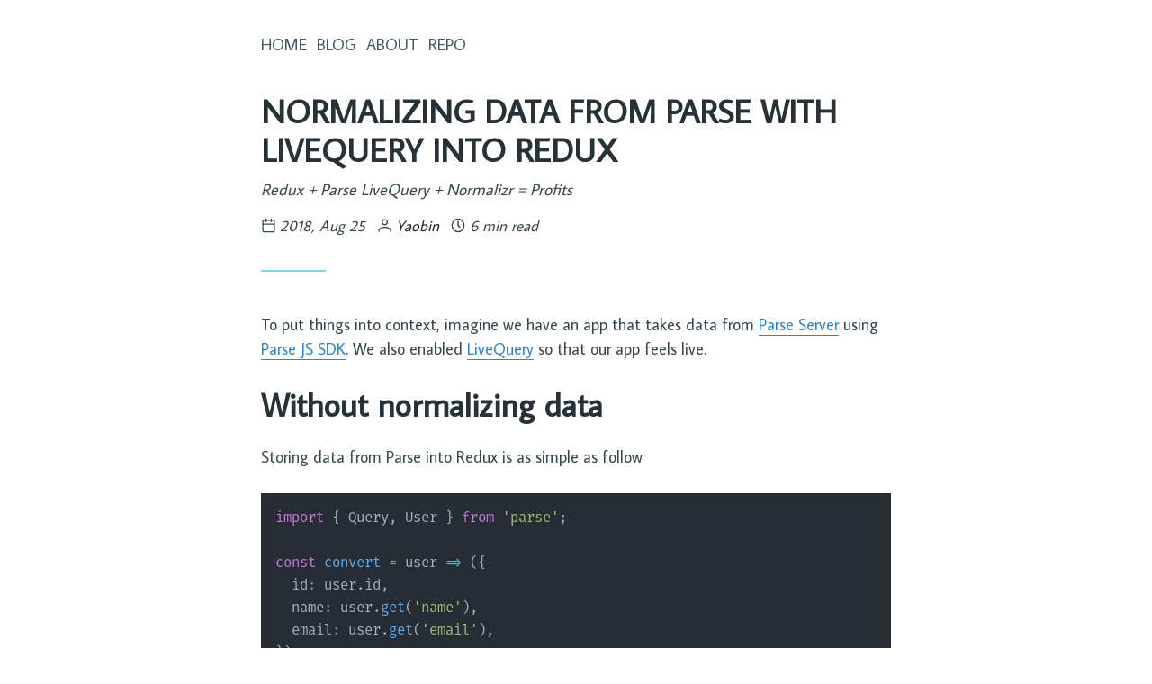

--- FILE ---
content_type: text/html; charset=utf-8
request_url: https://yaobin.me/blog/parse-server-redux-normalizr/
body_size: 93944
content:
<!DOCTYPE html><html><head><meta charset="utf-8"><meta http-equiv="x-ua-compatible" content="ie=edge"><meta name="viewport" content="width=device-width, initial-scale=1, shrink-to-fit=no"><style id="typography.js">html{font-family:sans-serif;-ms-text-size-adjust:100%;-webkit-text-size-adjust:100%}body{margin:0}article,aside,details,figcaption,figure,footer,header,main,menu,nav,section,summary{display:block}audio,canvas,progress,video{display:inline-block}audio:not([controls]){display:none;height:0}progress{vertical-align:baseline}[hidden],template{display:none}a{background-color:transparent;}a:active,a:hover{outline-width:0}abbr[title]{border-bottom:none;text-decoration:underline;text-decoration:underline dotted}b,strong{font-weight:inherit;font-weight:bolder}dfn{font-style:italic}h1{font-size:2em;margin:.67em 0}mark{background-color:#ff0;color:#000}small{font-size:80%}sub,sup{font-size:75%;line-height:0;position:relative;vertical-align:baseline}sub{bottom:-.25em}sup{top:-.5em}img{border-style:none}svg:not(:root){overflow:hidden}code,kbd,pre,samp{font-family:monospace,monospace;font-size:1em}figure{margin:1em 40px}hr{box-sizing:content-box;height:0;overflow:visible}button,input,optgroup,select,textarea{font:inherit;margin:0}optgroup{font-weight:700}button,input{overflow:visible}button,select{text-transform:none}[type=reset],[type=submit],button,html [type=button]{-webkit-appearance:button}[type=button]::-moz-focus-inner,[type=reset]::-moz-focus-inner,[type=submit]::-moz-focus-inner,button::-moz-focus-inner{border-style:none;padding:0}[type=button]:-moz-focusring,[type=reset]:-moz-focusring,[type=submit]:-moz-focusring,button:-moz-focusring{outline:1px dotted ButtonText}fieldset{border:1px solid silver;margin:0 2px;padding:.35em .625em .75em}legend{box-sizing:border-box;color:inherit;display:table;max-width:100%;padding:0;white-space:normal}textarea{overflow:auto}[type=checkbox],[type=radio]{box-sizing:border-box;padding:0}[type=number]::-webkit-inner-spin-button,[type=number]::-webkit-outer-spin-button{height:auto}[type=search]{-webkit-appearance:textfield;outline-offset:-2px}[type=search]::-webkit-search-cancel-button,[type=search]::-webkit-search-decoration{-webkit-appearance:none}::-webkit-input-placeholder{color:inherit;opacity:.54}::-webkit-file-upload-button{-webkit-appearance:button;font:inherit}html{font:100%/1.45 'Average Sans';box-sizing:border-box;overflow-y:scroll;}*{box-sizing:inherit;}*:before{box-sizing:inherit;}*:after{box-sizing:inherit;}body{color:hsla(0,0%,0%,0.8);font-family:'Average Sans';font-weight:normal;word-wrap:break-word;font-kerning:normal;-moz-font-feature-settings:"kern", "liga", "clig", "calt";-ms-font-feature-settings:"kern", "liga", "clig", "calt";-webkit-font-feature-settings:"kern", "liga", "clig", "calt";font-feature-settings:"kern", "liga", "clig", "calt";}img{max-width:100%;margin-left:0;margin-right:0;margin-top:0;padding-bottom:0;padding-left:0;padding-right:0;padding-top:0;margin-bottom:1.45rem;}h1{margin-left:0;margin-right:0;margin-top:0;padding-bottom:0;padding-left:0;padding-right:0;padding-top:0;margin-bottom:1.45rem;color:inherit;font-family:'Average Sans';font-weight:bold;text-rendering:optimizeLegibility;font-size:2rem;line-height:1.1;}h2{margin-left:0;margin-right:0;margin-top:0;padding-bottom:0;padding-left:0;padding-right:0;padding-top:0;margin-bottom:1.45rem;color:inherit;font-family:'Average Sans';font-weight:bold;text-rendering:optimizeLegibility;font-size:1.51572rem;line-height:1.1;}h3{margin-left:0;margin-right:0;margin-top:0;padding-bottom:0;padding-left:0;padding-right:0;padding-top:0;margin-bottom:1.45rem;color:inherit;font-family:'Average Sans';font-weight:bold;text-rendering:optimizeLegibility;font-size:1.31951rem;line-height:1.1;}h4{margin-left:0;margin-right:0;margin-top:0;padding-bottom:0;padding-left:0;padding-right:0;padding-top:0;margin-bottom:1.45rem;color:inherit;font-family:'Average Sans';font-weight:bold;text-rendering:optimizeLegibility;font-size:1rem;line-height:1.1;}h5{margin-left:0;margin-right:0;margin-top:0;padding-bottom:0;padding-left:0;padding-right:0;padding-top:0;margin-bottom:1.45rem;color:inherit;font-family:'Average Sans';font-weight:bold;text-rendering:optimizeLegibility;font-size:0.87055rem;line-height:1.1;}h6{margin-left:0;margin-right:0;margin-top:0;padding-bottom:0;padding-left:0;padding-right:0;padding-top:0;margin-bottom:1.45rem;color:inherit;font-family:'Average Sans';font-weight:bold;text-rendering:optimizeLegibility;font-size:0.81225rem;line-height:1.1;}hgroup{margin-left:0;margin-right:0;margin-top:0;padding-bottom:0;padding-left:0;padding-right:0;padding-top:0;margin-bottom:1.45rem;}ul{margin-left:1.45rem;margin-right:0;margin-top:0;padding-bottom:0;padding-left:0;padding-right:0;padding-top:0;margin-bottom:1.45rem;list-style-position:outside;list-style-image:none;}ol{margin-left:1.45rem;margin-right:0;margin-top:0;padding-bottom:0;padding-left:0;padding-right:0;padding-top:0;margin-bottom:1.45rem;list-style-position:outside;list-style-image:none;}dl{margin-left:0;margin-right:0;margin-top:0;padding-bottom:0;padding-left:0;padding-right:0;padding-top:0;margin-bottom:1.45rem;}dd{margin-left:0;margin-right:0;margin-top:0;padding-bottom:0;padding-left:0;padding-right:0;padding-top:0;margin-bottom:1.45rem;}p{margin-left:0;margin-right:0;margin-top:0;padding-bottom:0;padding-left:0;padding-right:0;padding-top:0;margin-bottom:1.45rem;}figure{margin-left:0;margin-right:0;margin-top:0;padding-bottom:0;padding-left:0;padding-right:0;padding-top:0;margin-bottom:1.45rem;}pre{margin-left:0;margin-right:0;margin-top:0;padding-bottom:0;padding-left:0;padding-right:0;padding-top:0;margin-bottom:1.45rem;font-size:0.85rem;line-height:1.45rem;}table{margin-left:0;margin-right:0;margin-top:0;padding-bottom:0;padding-left:0;padding-right:0;padding-top:0;margin-bottom:1.45rem;font-size:1rem;line-height:1.45rem;border-collapse:collapse;width:100%;}fieldset{margin-left:0;margin-right:0;margin-top:0;padding-bottom:0;padding-left:0;padding-right:0;padding-top:0;margin-bottom:1.45rem;}blockquote{margin-left:1.45rem;margin-right:1.45rem;margin-top:0;padding-bottom:0;padding-left:0;padding-right:0;padding-top:0;margin-bottom:1.45rem;}form{margin-left:0;margin-right:0;margin-top:0;padding-bottom:0;padding-left:0;padding-right:0;padding-top:0;margin-bottom:1.45rem;}noscript{margin-left:0;margin-right:0;margin-top:0;padding-bottom:0;padding-left:0;padding-right:0;padding-top:0;margin-bottom:1.45rem;}iframe{margin-left:0;margin-right:0;margin-top:0;padding-bottom:0;padding-left:0;padding-right:0;padding-top:0;margin-bottom:1.45rem;}hr{margin-left:0;margin-right:0;margin-top:0;padding-bottom:0;padding-left:0;padding-right:0;padding-top:0;margin-bottom:calc(1.45rem - 1px);background:hsla(0,0%,0%,0.2);border:none;height:1px;}address{margin-left:0;margin-right:0;margin-top:0;padding-bottom:0;padding-left:0;padding-right:0;padding-top:0;margin-bottom:1.45rem;}b{font-weight:bold;}strong{font-weight:bold;}dt{font-weight:bold;}th{font-weight:bold;}li{margin-bottom:calc(1.45rem / 2);}ol li{padding-left:0;}ul li{padding-left:0;}li > ol{margin-left:1.45rem;margin-bottom:calc(1.45rem / 2);margin-top:calc(1.45rem / 2);}li > ul{margin-left:1.45rem;margin-bottom:calc(1.45rem / 2);margin-top:calc(1.45rem / 2);}blockquote *:last-child{margin-bottom:0;}li *:last-child{margin-bottom:0;}p *:last-child{margin-bottom:0;}li > p{margin-bottom:calc(1.45rem / 2);}code{font-size:0.85rem;line-height:1.45rem;}kbd{font-size:0.85rem;line-height:1.45rem;}samp{font-size:0.85rem;line-height:1.45rem;}abbr{border-bottom:1px dotted hsla(0,0%,0%,0.5);cursor:help;}acronym{border-bottom:1px dotted hsla(0,0%,0%,0.5);cursor:help;}abbr[title]{border-bottom:1px dotted hsla(0,0%,0%,0.5);cursor:help;text-decoration:none;}thead{text-align:left;}td,th{text-align:left;border-bottom:1px solid hsla(0,0%,0%,0.12);font-feature-settings:"tnum";-moz-font-feature-settings:"tnum";-ms-font-feature-settings:"tnum";-webkit-font-feature-settings:"tnum";padding-left:0.96667rem;padding-right:0.96667rem;padding-top:0.725rem;padding-bottom:calc(0.725rem - 1px);}th:first-child,td:first-child{padding-left:0;}th:last-child,td:last-child{padding-right:0;}</style><style data-href="/styles.28aeb2920601a85c4e4a.css" data-identity="gatsby-global-css">@import url(https://fonts.googleapis.com/css?family=Average+Sans);
/*!
 * Theme Name: Minimo
 * Author: Munif Tanjim
 */.comments-container #disqus_thread:before,.entry+.home-sections-container .home-sections:before,.entry-nav:before,.footer:before,.header:after,.home-section+.home-section:before,.prev-entry~.next-entry:before{border-bottom:.125em solid #ffcd00;content:"";display:block;width:4em}.header:after{margin-bottom:2.5em;margin-top:2em}.comments-container #disqus_thread:before,.entry+.home-sections-container .home-sections:before,.entry-nav:before,.footer:before,.home-section+.home-section:before,.prev-entry~.next-entry:before{margin-bottom:2em;margin-top:2.5em}.comments-container,.entry,.entry-cover-container,.entry-footer-container,.entry-nav-container,.footer-container,.header-container,.home-sections-container,.list-container,.main,.site,.term-cloud-container{align-items:center;display:flex;flex-flow:column nowrap;width:100%}.comments-container #disqus_thread,.entry-content,.entry-cover,.entry-cover figcaption,.entry-footer,.entry-nav,.entry-toc,.footer,.header,.home-sections,.list,.pagination,.term-cloud{max-width:740px;padding-left:20px;padding-right:20px;width:100%}.icon{display:inline-block;height:1em;width:1em}html{-ms-text-size-adjust:100%;-webkit-text-size-adjust:100%;line-height:1.15}body{margin:0}article,aside,footer,header,nav,section{display:block}h1{font-size:2em;margin:.67em 0}figcaption,figure,main{display:block}figure{margin:1em 40px}hr{box-sizing:content-box;height:0;overflow:visible}pre{font-family:monospace,monospace;font-size:1em}a{-webkit-text-decoration-skip:objects;background-color:transparent}abbr[title]{border-bottom:none;text-decoration:underline;-webkit-text-decoration:underline dotted;text-decoration:underline dotted}b,strong{font-weight:inherit;font-weight:bolder}code,kbd,samp{font-family:monospace,monospace;font-size:1em}dfn{font-style:italic}mark{background-color:#ff0;color:#000}small{font-size:80%}sub,sup{font-size:75%;line-height:0;position:relative;vertical-align:baseline}sub{bottom:-.25em}sup{top:-.5em}audio,video{display:inline-block}audio:not([controls]){display:none;height:0}img{border-style:none}svg:not(:root){overflow:hidden}button,input,optgroup,select,textarea{font-family:sans-serif;font-size:100%;line-height:1.15;margin:0}button,input{overflow:visible}button,select{text-transform:none}[type=reset],[type=submit],button,html [type=button]{-webkit-appearance:button}[type=button]::-moz-focus-inner,[type=reset]::-moz-focus-inner,[type=submit]::-moz-focus-inner,button::-moz-focus-inner{border-style:none;padding:0}[type=button]:-moz-focusring,[type=reset]:-moz-focusring,[type=submit]:-moz-focusring,button:-moz-focusring{outline:1px dotted ButtonText}fieldset{padding:.35em .75em .625em}legend{box-sizing:border-box;color:inherit;display:table;max-width:100%;padding:0;white-space:normal}progress{display:inline-block;vertical-align:baseline}textarea{overflow:auto}[type=checkbox],[type=radio]{box-sizing:border-box;padding:0}[type=number]::-webkit-inner-spin-button,[type=number]::-webkit-outer-spin-button{height:auto}[type=search]{-webkit-appearance:textfield;outline-offset:-2px}[type=search]::-webkit-search-cancel-button,[type=search]::-webkit-search-decoration{-webkit-appearance:none}::-webkit-file-upload-button{-webkit-appearance:button;font:inherit}details,menu{display:block}summary{display:list-item}canvas{display:inline-block}[hidden],template{display:none}body,button,input,select,textarea{word-wrap:break-word;color:#37474f;font-family:-apple-system,BlinkMacSystemFont,Segoe UI,Roboto,Oxygen-Sans,Ubuntu,Cantarell,Open Sans,Helvetica Neue,sans-serif;font-size:1em;line-height:1.5}@media screen and (min-width:480px){body,button,input,select,textarea{font-size:1.125em}}.title,h1,h2,h3,h4,h5,h6{color:#263238;font-family:-apple-system,BlinkMacSystemFont,Segoe UI,Roboto,Oxygen-Sans,Ubuntu,Cantarell,Open Sans,Helvetica Neue,sans-serif;font-weight:700;line-height:1.2;margin:0 0 .625em}.entry-content h2,.entry-content h3,.entry-content h4,.entry-content h5,.entry-content h6{margin-top:1.5em}.entry-content h2:first-child,.entry-content h3:first-child,.entry-content h4:first-child,.entry-content h5:first-child,.entry-content h6:first-child{margin-top:0}.site-title,h1{font-size:2em}h2{font-size:1.75em}h3{font-size:1.5em}.home-section-title,h4{font-size:1.375em}h5{font-size:1.25em}h6{font-size:1.125em}p{margin:0 0 1.5em}cite,dfn,em,i{font-style:italic}blockquote{margin:0 1.5em}address{margin:0 0 1.5em}pre{word-wrap:normal;background:#212121;color:#fafafa;font-family:Menlo,Consolas,Monaco,Ubuntu Mono,Liberation Mono,Lucida Console,monospace;font-size:.875em;margin-bottom:1.725em;max-width:100%;overflow:auto;padding:1em 1.5em;text-align:initial}.highlight pre{background:transparent;color:initial;margin-bottom:0;margin-top:0;padding:0}code,kbd,tt,var{font-family:Menlo,Consolas,Monaco,Ubuntu Mono,Liberation Mono,Lucida Console,monospace}.entry-content .highlight{margin-bottom:1.725em}.entry-content .highlight>div,.entry-content .highlight>pre{padding:1em 1.5em}abbr,acronym{border-bottom:1px dotted #212121;cursor:help}ins,mark{background:#212121;text-decoration:none}big{font-size:125%}html{box-sizing:border-box}*,:after,:before{box-sizing:inherit}blockquote,q{quotes:"" ""}blockquote:after,blockquote:before,q:after,q:before{content:""}blockquote :last-child,q :last-child{margin-bottom:0}blockquote{border-left:.2em solid #bdbdbd;font-size:1.125em;font-style:italic;margin:0 0 1.5em;padding-left:1em}hr{background-color:#bdbdbd;border:0;height:1px;margin:2em 0}img{height:auto;max-width:100%}figure{margin:1em 0}a{color:#212121;text-decoration:none;transition:color .1s ease-in-out}a:focus{outline-color:#ffcd00}a:active,a:hover{outline:0}a:active,a:focus,a:hover{color:#37474f}ol,ul{margin:0 0 1.5em 2em;padding:0}ul{list-style:disc}ol{list-style:decimal}li>ol,li>ul{margin-bottom:0;margin-left:.5em;padding-left:1.5em}dt{font-weight:700}dd{margin:0 1.5em 1.5em}table,td,th{border:1px solid #bdbdbd}table{border-collapse:separate;border-spacing:0;border-width:1px 0 0 1px;margin:0 0 1.5em;table-layout:fixed;width:100%}caption,td,th{font-weight:400;text-align:left}th{font-weight:700}td,th{border-width:0 1px 1px 0;padding:.375em}button,input[type=button],input[type=reset],input[type=submit]{background:#ffcd00;border:none;color:#212121;font-weight:700;letter-spacing:1px;line-height:1;padding:.625em .875em;text-transform:uppercase;transition:.1s ease-in-out}button:focus,input[type=button]:focus,input[type=reset]:focus,input[type=submit]:focus{outline-color:#ffcd00}button:active,button:hover,input[type=button]:active,input[type=button]:hover,input[type=reset]:active,input[type=reset]:hover,input[type=submit]:active,input[type=submit]:hover{outline:0}button:active,button:focus,button:hover,input[type=button]:active,input[type=button]:focus,input[type=button]:hover,input[type=reset]:active,input[type=reset]:focus,input[type=reset]:hover,input[type=submit]:active,input[type=submit]:focus,input[type=submit]:hover{background:#212121;color:#ffcd00}label{font-weight:700;letter-spacing:1px}input[type=color],input[type=date],input[type=datetime-local],input[type=datetime],input[type=email],input[type=month],input[type=number],input[type=password],input[type=range],input[type=search],input[type=tel],input[type=text],input[type=time],input[type=url],input[type=week],select,textarea{border:1px solid #bdbdbd;color:#37474f;padding:.625em .875em;transition:.1s ease-in-out;width:100%}input[type=color]:focus,input[type=date]:focus,input[type=datetime-local]:focus,input[type=datetime]:focus,input[type=email]:focus,input[type=month]:focus,input[type=number]:focus,input[type=password]:focus,input[type=range]:focus,input[type=search]:focus,input[type=tel]:focus,input[type=text]:focus,input[type=time]:focus,input[type=url]:focus,input[type=week]:focus,select:focus,textarea:focus{border-color:#212121;outline-color:#ffcd00;outline:0}.entry-nav:before{border-bottom-color:#bdbdbd}.entry-nav>div a{display:block;font-style:italic}.entry-nav>div span{display:block;font-size:.875em;font-style:normal}.prev-entry~.next-entry:before{border-bottom-color:#bdbdbd;margin:1em 0;width:2em}.main-menu-container{margin-top:2em}.main-menu{list-style:none;margin:0;padding:0}.main-menu li{display:inline-block;margin-right:.625em;text-transform:uppercase}.main-menu li:last-of-type{margin-right:0}.main-menu a.current{font-weight:700;pointer-events:none}.social-menu{list-style:none;margin:0;padding:0}.social-menu li{display:inline-block;margin-right:.625em}.social-menu li:last-child{margin-right:0}.social-menu li a{font-size:1.125em}.main-menu a,.social-menu a{color:#455a64}.main-menu a:hover,.social-menu a:hover{color:#263238}.page-links{margin-top:2em}.page-link{display:inline-block;padding:.25em .625em}.page-link:first-child{padding-left:0}.page-link:last-child{padding-right:0}.page-link.current{font-weight:700}.page-link.dots{padding:0}.hasCover .header:after{display:none}.header-info{margin-top:1.5em}.header-info .title{margin-bottom:0;text-transform:uppercase}.header-info .subtitle{font-style:italic;margin:.5em 0 0}.header-info .taxonomy-type{font-size:.875em;font-style:italic;margin-right:.25em}.page .site-header .header-info,.page .site-header:after,.section .site-header .header-info,.section .site-header:after,.taxonomy .site-header .header-info,.taxonomy .site-header:after,.taxonomyTerm .site-header .header-info,.taxonomyTerm .site-header:after{display:none}.list{display:flex;flex-flow:column nowrap;list-style:none;margin:0}.entry+.list-container .list{margin-top:2.5em}.list-item{margin-top:1em}.list-item:first-of-type{margin-top:0}.list-item article{align-items:baseline;display:flex;flex-flow:row nowrap}.list-item .meta{flex-basis:6em;flex-shrink:0}.list-item .meta span{font-size:.875em}.list-item .list-item-title{font-size:1em;font-weight:400;margin-bottom:0}.list-item .icon{margin-right:.25em}.term-cloud{align-items:center;display:flex;flex-wrap:wrap;list-style:none;margin:0}.term-cloud li{padding:0 1.5em .5em 0}.entry+.term-cloud-container .term-cloud{margin-top:2.5em}.entry .meta{margin-top:.75em}.entry .meta span{font-size:.9375em;font-style:italic;margin-right:.75em}.entry .meta .icon{margin-right:.25em}.entry-cover{margin-bottom:2.5em;margin-top:1.5em}.entry-cover.cover-wide{max-width:1080px;padding:0}.entry-cover.cover-full{max-width:100%;padding:0}.entry-cover.cover-full img{width:100%}.entry-cover img{display:block}.entry-cover figcaption{margin:.25em auto 0;text-align:center}.entry-cover figcaption span{font-size:.875em}details,summary{display:block}.no-details details summary{cursor:pointer}.no-details details:not([open])>:not(summary){display:none}.no-details details>summary:before{content:"\25BC";display:inline-block;margin-right:.25em;-webkit-transform:rotate(-90deg);transform:rotate(-90deg);transition:.1s}.no-details details[open]>summary:before{-webkit-transform:rotate(0deg);transform:rotate(0deg)}.entry-toc{margin-bottom:2em}.entry-toc .toc-title{font-weight:700}.entry-toc nav{margin-top:.25em}.entry-toc ul{list-style:none;margin:0}.entry-content>:last-child,.entry-content>:last-child>:last-child{margin-bottom:0}.entry-content a{border-bottom:.125em dashed #bdbdbd}.entry-content a:active,.entry-content a:focus,.entry-content a:hover{border-bottom-color:#ffcd00}.entry-content a.footnote-return{border-bottom:none}.entry-footer>div{margin-top:.5em}.entry-footer>div:first-child{margin-top:2.5em}.entry-footer .taxonomyTerm-icon{margin-right:.375em}.comments-container #disqus_thread:before{border-bottom-color:#bdbdbd}._404 .gopher{margin:0}._404 .gopher img{margin-bottom:1.5em;width:17.5em}._404 .gopher a{border:0}._404 .gopher .title{margin-bottom:0}.entry+.home-sections-container .home-sections:before,.home-section+.home-section:before{border-bottom-color:#bdbdbd}.home-section .list{padding:0}.home-section-title{margin-bottom:1em}.footer a{font-style:italic}.footer>div{margin-top:1em;width:100%}.footer>div:first-child{margin-top:0}.footer>div:last-child{margin-bottom:2em}.icon{stroke:currentColor;fill:none;position:relative;top:2px}.align-center{text-align:center}.align-center>blockquote{display:inline-block}.align-center>ol,.align-center>ul{display:inline-block;text-align:initial}.align-center li{word-wrap:normal}.convo ol{display:table;list-style:none;margin:0}.convo li{display:table-row}.convo li>div{display:table-cell;padding-bottom:1.5em}.convo .person{font-size:.9em;font-style:italic;text-align:right}.convo .sep{padding-left:.75em;padding-right:.5em}.text-shortcode *{color:inherit;font-size:1em}.screen-reader{clip:rect(1px,1px,1px,1px);word-wrap:normal!important;height:1px;overflow:hidden!important;position:fixed!important;white-space:nowrap!important;width:1px}.screen-reader:focus{clip:auto!important;background-color:#212121!important;border-radius:.25em!important;color:#fafafa!important;display:block!important;font-weight:700!important;height:auto;left:.5em;line-height:normal!important;padding:1em!important;text-decoration:none!important;top:.5em;width:auto;z-index:99999}@font-face{font-family:KaTeX_AMS;font-style:normal;font-weight:400;src:url(/static/KaTeX_AMS-Regular-1de15e70fec550ef4554de45895cd073.woff2) format("woff2"),url(/static/KaTeX_AMS-Regular-96a57080955dae1ca302c76abb8af909.woff) format("woff"),url(/static/KaTeX_AMS-Regular-f453c078392f0c23335ea604c6765a12.ttf) format("truetype")}@font-face{font-family:KaTeX_Caligraphic;font-style:normal;font-weight:700;src:url([data-uri]) format("woff2"),url([data-uri]) format("woff"),url(/static/KaTeX_Caligraphic-Bold-ec522b9ccc3e18028de1440991b38119.ttf) format("truetype")}@font-face{font-family:KaTeX_Caligraphic;font-style:normal;font-weight:400;src:url([data-uri]) format("woff2"),url([data-uri]) format("woff"),url(/static/KaTeX_Caligraphic-Regular-703345f865eeee24c474248079a0ba93.ttf) format("truetype")}@font-face{font-family:KaTeX_Fraktur;font-style:normal;font-weight:700;src:url(/static/KaTeX_Fraktur-Bold-49cc6a3cab050d7c2ec2336cb804e1fc.woff2) format("woff2"),url(/static/KaTeX_Fraktur-Bold-0e5b99ca96d68358cdbbf0eb132e0bf3.woff) format("woff"),url(/static/KaTeX_Fraktur-Bold-459e524c11f9d9848bd73bfffdc62077.ttf) format("truetype")}@font-face{font-family:KaTeX_Fraktur;font-style:normal;font-weight:400;src:url(/static/KaTeX_Fraktur-Regular-77291f2c01508dbfa5a0e8fc8de4acb6.woff2) format("woff2"),url(/static/KaTeX_Fraktur-Regular-a33d4c9142212ef3479287135a87faac.woff) format("woff"),url(/static/KaTeX_Fraktur-Regular-1b0be9b9502d481bf047c11fd3afce41.ttf) format("truetype")}@font-face{font-family:KaTeX_Main;font-style:normal;font-weight:700;src:url(/static/KaTeX_Main-Bold-fc4e48b59849688ac61c0d6daa6c3894.woff2) format("woff2"),url(/static/KaTeX_Main-Bold-e8c40ca220bf98110e3d2a9bccc040b4.woff) format("woff"),url(/static/KaTeX_Main-Bold-c0ad9a0fcd3872a71585a52543d02054.ttf) format("truetype")}@font-face{font-family:KaTeX_Main;font-style:italic;font-weight:700;src:url(/static/KaTeX_Main-BoldItalic-7e6803e0645cc02029a2b4b9b5c12dd0.woff2) format("woff2"),url(/static/KaTeX_Main-BoldItalic-4e9fb7097be319b4a3a323dca0626460.woff) format("woff"),url(/static/KaTeX_Main-BoldItalic-8b9b3524a9cd80e00610682ca9d48b7a.ttf) format("truetype")}@font-face{font-family:KaTeX_Main;font-style:italic;font-weight:400;src:url(/static/KaTeX_Main-Italic-83915f6ea43188e031f15a41a2a13d0e.woff2) format("woff2"),url(/static/KaTeX_Main-Italic-993cef711838adabce3a8b5b1c4a1901.woff) format("woff"),url(/static/KaTeX_Main-Italic-7712cfa8ed8093a0c556b7ff8abf14f9.ttf) format("truetype")}@font-face{font-family:KaTeX_Main;font-style:normal;font-weight:400;src:url(/static/KaTeX_Main-Regular-6f4b7338e13e491465211e73cc3d9ab2.woff2) format("woff2"),url(/static/KaTeX_Main-Regular-3402ceebbaf069244380e282045d5615.woff) format("woff"),url(/static/KaTeX_Main-Regular-9f78515e97ad0ff068507c103e83409d.ttf) format("truetype")}@font-face{font-family:KaTeX_Math;font-style:italic;font-weight:700;src:url(/static/KaTeX_Math-BoldItalic-2ffefb11f0c8412c11682bd0e1413b69.woff2) format("woff2"),url(/static/KaTeX_Math-BoldItalic-1d2e94d7e1264031867f942653f8139a.woff) format("woff"),url(/static/KaTeX_Math-BoldItalic-4ad93799ba7ea7199a6f27826a40b061.ttf) format("truetype")}@font-face{font-family:KaTeX_Math;font-style:italic;font-weight:400;src:url(/static/KaTeX_Math-Italic-f9f7662953c4ef2ee65e1f3a935f9017.woff2) format("woff2"),url(/static/KaTeX_Math-Italic-23820bbae1b543ae8cb70fe44d40809f.woff) format("woff"),url(/static/KaTeX_Math-Italic-ac5aad6c4efef1a3d20b75397b7e6218.ttf) format("truetype")}@font-face{font-family:"KaTeX_SansSerif";font-style:normal;font-weight:700;src:url(/static/KaTeX_SansSerif-Bold-2bd0c2b5932c7e74bc69ff108c7746e3.woff2) format("woff2"),url(/static/KaTeX_SansSerif-Bold-31faa94a6e7e3e4dc3a777c1244a3d0b.woff) format("woff"),url(/static/KaTeX_SansSerif-Bold-04adc05e48582c893f35f05dfdc35cbc.ttf) format("truetype")}@font-face{font-family:"KaTeX_SansSerif";font-style:italic;font-weight:400;src:url(/static/KaTeX_SansSerif-Italic-fd4eccab43b2f46bac37538fc682154d.woff2) format("woff2"),url(/static/KaTeX_SansSerif-Italic-374a109b61e7c419be444a6ad27c8f8c.woff) format("woff"),url(/static/KaTeX_SansSerif-Italic-775f93f04f3a0bdcfecbc62e733847f1.ttf) format("truetype")}@font-face{font-family:"KaTeX_SansSerif";font-style:normal;font-weight:400;src:url(/static/KaTeX_SansSerif-Regular-7c3661bed01acdb90f0d0d6e8c2af175.woff2) format("woff2"),url(/static/KaTeX_SansSerif-Regular-8f5c4dcd24a0f3aa86380f0b3562eccd.woff) format("woff"),url(/static/KaTeX_SansSerif-Regular-1e909f1c2ba50ad8581dc75d86559eda.ttf) format("truetype")}@font-face{font-family:KaTeX_Script;font-style:normal;font-weight:400;src:url(/static/KaTeX_Script-Regular-3c431f15b18a392c1711d7de01edf4f3.woff2) format("woff2"),url(/static/KaTeX_Script-Regular-8cb4c7b5986d922a2dcdb6599a6106a9.woff) format("woff"),url(/static/KaTeX_Script-Regular-36d2c2a98402f4c0cb1029a69f2b9806.ttf) format("truetype")}@font-face{font-family:KaTeX_Size1;font-style:normal;font-weight:400;src:url([data-uri]) format("woff2"),url([data-uri]) format("woff"),url(/static/KaTeX_Size1-Regular-70d540a088e8e125414815b6afda0e3d.ttf) format("truetype")}@font-face{font-family:KaTeX_Size2;font-style:normal;font-weight:400;src:url([data-uri]) format("woff2"),url([data-uri]) format("woff"),url(/static/KaTeX_Size2-Regular-7534552259d59c1cba3e86a3c774b8e8.ttf) format("truetype")}@font-face{font-family:KaTeX_Size3;font-style:normal;font-weight:400;src:url([data-uri]) format("woff2"),url([data-uri]) format("woff"),url([data-uri]) format("truetype")}@font-face{font-family:KaTeX_Size4;font-style:normal;font-weight:400;src:url([data-uri]) format("woff2"),url([data-uri]) format("woff"),url(/static/KaTeX_Size4-Regular-f93eac2f0543333d30a6abf9262ec864.ttf) format("truetype")}@font-face{font-family:KaTeX_Typewriter;font-style:normal;font-weight:400;src:url(/static/KaTeX_Typewriter-Regular-209b10f4e35040ca859c96177c458cc6.woff2) format("woff2"),url(/static/KaTeX_Typewriter-Regular-b6a56b14d09ea3eb5f01e0bbd2b20101.woff) format("woff"),url(/static/KaTeX_Typewriter-Regular-834915271cbece10d426ea41e479cfff.ttf) format("truetype")}.katex{text-rendering:auto;font:normal 1.21em KaTeX_Main,Times New Roman,serif;line-height:1.2;text-indent:0}.katex *{-ms-high-contrast-adjust:none!important;border-color:currentColor}.katex .katex-version:after{content:"0.13.11"}.katex .katex-mathml{clip:rect(1px,1px,1px,1px);border:0;height:1px;overflow:hidden;padding:0;position:absolute;width:1px}.katex .katex-html>.newline{display:block}.katex .base{position:relative;white-space:nowrap;width:-webkit-min-content;width:-moz-min-content;width:min-content}.katex .base,.katex .strut{display:inline-block}.katex .textbf{font-weight:700}.katex .textit{font-style:italic}.katex .textrm{font-family:KaTeX_Main}.katex .textsf{font-family:KaTeX_SansSerif}.katex .texttt{font-family:KaTeX_Typewriter}.katex .mathnormal{font-family:KaTeX_Math;font-style:italic}.katex .mathit{font-family:KaTeX_Main;font-style:italic}.katex .mathrm{font-style:normal}.katex .mathbf{font-family:KaTeX_Main;font-weight:700}.katex .boldsymbol{font-family:KaTeX_Math;font-style:italic;font-weight:700}.katex .amsrm,.katex .mathbb,.katex .textbb{font-family:KaTeX_AMS}.katex .mathcal{font-family:KaTeX_Caligraphic}.katex .mathfrak,.katex .textfrak{font-family:KaTeX_Fraktur}.katex .mathtt{font-family:KaTeX_Typewriter}.katex .mathscr,.katex .textscr{font-family:KaTeX_Script}.katex .mathsf,.katex .textsf{font-family:KaTeX_SansSerif}.katex .mathboldsf,.katex .textboldsf{font-family:KaTeX_SansSerif;font-weight:700}.katex .mathitsf,.katex .textitsf{font-family:KaTeX_SansSerif;font-style:italic}.katex .mainrm{font-family:KaTeX_Main;font-style:normal}.katex .vlist-t{border-collapse:collapse;display:inline-table;table-layout:fixed}.katex .vlist-r{display:table-row}.katex .vlist{display:table-cell;position:relative;vertical-align:bottom}.katex .vlist>span{display:block;height:0;position:relative}.katex .vlist>span>span{display:inline-block}.katex .vlist>span>.pstrut{overflow:hidden;width:0}.katex .vlist-t2{margin-right:-2px}.katex .vlist-s{display:table-cell;font-size:1px;min-width:2px;vertical-align:bottom;width:2px}.katex .vbox{-webkit-box-orient:vertical;-webkit-box-direction:normal;-webkit-box-align:baseline;align-items:baseline;display:-webkit-inline-box;display:inline-flex;flex-direction:column}.katex .hbox{width:100%}.katex .hbox,.katex .thinbox{-webkit-box-orient:horizontal;-webkit-box-direction:normal;display:-webkit-inline-box;display:inline-flex;flex-direction:row}.katex .thinbox{max-width:0;width:0}.katex .msupsub{text-align:left}.katex .mfrac>span>span{text-align:center}.katex .mfrac .frac-line{border-bottom-style:solid;display:inline-block;width:100%}.katex .hdashline,.katex .hline,.katex .mfrac .frac-line,.katex .overline .overline-line,.katex .rule,.katex .underline .underline-line{min-height:1px}.katex .mspace{display:inline-block}.katex .clap,.katex .llap,.katex .rlap{position:relative;width:0}.katex .clap>.inner,.katex .llap>.inner,.katex .rlap>.inner{position:absolute}.katex .clap>.fix,.katex .llap>.fix,.katex .rlap>.fix{display:inline-block}.katex .llap>.inner{right:0}.katex .clap>.inner,.katex .rlap>.inner{left:0}.katex .clap>.inner>span{margin-left:-50%;margin-right:50%}.katex .rule{border:0 solid;display:inline-block;position:relative}.katex .hline,.katex .overline .overline-line,.katex .underline .underline-line{border-bottom-style:solid;display:inline-block;width:100%}.katex .hdashline{border-bottom-style:dashed;display:inline-block;width:100%}.katex .sqrt>.root{margin-left:.27777778em;margin-right:-.55555556em}.katex .fontsize-ensurer.reset-size1.size1,.katex .sizing.reset-size1.size1{font-size:1em}.katex .fontsize-ensurer.reset-size1.size2,.katex .sizing.reset-size1.size2{font-size:1.2em}.katex .fontsize-ensurer.reset-size1.size3,.katex .sizing.reset-size1.size3{font-size:1.4em}.katex .fontsize-ensurer.reset-size1.size4,.katex .sizing.reset-size1.size4{font-size:1.6em}.katex .fontsize-ensurer.reset-size1.size5,.katex .sizing.reset-size1.size5{font-size:1.8em}.katex .fontsize-ensurer.reset-size1.size6,.katex .sizing.reset-size1.size6{font-size:2em}.katex .fontsize-ensurer.reset-size1.size7,.katex .sizing.reset-size1.size7{font-size:2.4em}.katex .fontsize-ensurer.reset-size1.size8,.katex .sizing.reset-size1.size8{font-size:2.88em}.katex .fontsize-ensurer.reset-size1.size9,.katex .sizing.reset-size1.size9{font-size:3.456em}.katex .fontsize-ensurer.reset-size1.size10,.katex .sizing.reset-size1.size10{font-size:4.148em}.katex .fontsize-ensurer.reset-size1.size11,.katex .sizing.reset-size1.size11{font-size:4.976em}.katex .fontsize-ensurer.reset-size2.size1,.katex .sizing.reset-size2.size1{font-size:.83333333em}.katex .fontsize-ensurer.reset-size2.size2,.katex .sizing.reset-size2.size2{font-size:1em}.katex .fontsize-ensurer.reset-size2.size3,.katex .sizing.reset-size2.size3{font-size:1.16666667em}.katex .fontsize-ensurer.reset-size2.size4,.katex .sizing.reset-size2.size4{font-size:1.33333333em}.katex .fontsize-ensurer.reset-size2.size5,.katex .sizing.reset-size2.size5{font-size:1.5em}.katex .fontsize-ensurer.reset-size2.size6,.katex .sizing.reset-size2.size6{font-size:1.66666667em}.katex .fontsize-ensurer.reset-size2.size7,.katex .sizing.reset-size2.size7{font-size:2em}.katex .fontsize-ensurer.reset-size2.size8,.katex .sizing.reset-size2.size8{font-size:2.4em}.katex .fontsize-ensurer.reset-size2.size9,.katex .sizing.reset-size2.size9{font-size:2.88em}.katex .fontsize-ensurer.reset-size2.size10,.katex .sizing.reset-size2.size10{font-size:3.45666667em}.katex .fontsize-ensurer.reset-size2.size11,.katex .sizing.reset-size2.size11{font-size:4.14666667em}.katex .fontsize-ensurer.reset-size3.size1,.katex .sizing.reset-size3.size1{font-size:.71428571em}.katex .fontsize-ensurer.reset-size3.size2,.katex .sizing.reset-size3.size2{font-size:.85714286em}.katex .fontsize-ensurer.reset-size3.size3,.katex .sizing.reset-size3.size3{font-size:1em}.katex .fontsize-ensurer.reset-size3.size4,.katex .sizing.reset-size3.size4{font-size:1.14285714em}.katex .fontsize-ensurer.reset-size3.size5,.katex .sizing.reset-size3.size5{font-size:1.28571429em}.katex .fontsize-ensurer.reset-size3.size6,.katex .sizing.reset-size3.size6{font-size:1.42857143em}.katex .fontsize-ensurer.reset-size3.size7,.katex .sizing.reset-size3.size7{font-size:1.71428571em}.katex .fontsize-ensurer.reset-size3.size8,.katex .sizing.reset-size3.size8{font-size:2.05714286em}.katex .fontsize-ensurer.reset-size3.size9,.katex .sizing.reset-size3.size9{font-size:2.46857143em}.katex .fontsize-ensurer.reset-size3.size10,.katex .sizing.reset-size3.size10{font-size:2.96285714em}.katex .fontsize-ensurer.reset-size3.size11,.katex .sizing.reset-size3.size11{font-size:3.55428571em}.katex .fontsize-ensurer.reset-size4.size1,.katex .sizing.reset-size4.size1{font-size:.625em}.katex .fontsize-ensurer.reset-size4.size2,.katex .sizing.reset-size4.size2{font-size:.75em}.katex .fontsize-ensurer.reset-size4.size3,.katex .sizing.reset-size4.size3{font-size:.875em}.katex .fontsize-ensurer.reset-size4.size4,.katex .sizing.reset-size4.size4{font-size:1em}.katex .fontsize-ensurer.reset-size4.size5,.katex .sizing.reset-size4.size5{font-size:1.125em}.katex .fontsize-ensurer.reset-size4.size6,.katex .sizing.reset-size4.size6{font-size:1.25em}.katex .fontsize-ensurer.reset-size4.size7,.katex .sizing.reset-size4.size7{font-size:1.5em}.katex .fontsize-ensurer.reset-size4.size8,.katex .sizing.reset-size4.size8{font-size:1.8em}.katex .fontsize-ensurer.reset-size4.size9,.katex .sizing.reset-size4.size9{font-size:2.16em}.katex .fontsize-ensurer.reset-size4.size10,.katex .sizing.reset-size4.size10{font-size:2.5925em}.katex .fontsize-ensurer.reset-size4.size11,.katex .sizing.reset-size4.size11{font-size:3.11em}.katex .fontsize-ensurer.reset-size5.size1,.katex .sizing.reset-size5.size1{font-size:.55555556em}.katex .fontsize-ensurer.reset-size5.size2,.katex .sizing.reset-size5.size2{font-size:.66666667em}.katex .fontsize-ensurer.reset-size5.size3,.katex .sizing.reset-size5.size3{font-size:.77777778em}.katex .fontsize-ensurer.reset-size5.size4,.katex .sizing.reset-size5.size4{font-size:.88888889em}.katex .fontsize-ensurer.reset-size5.size5,.katex .sizing.reset-size5.size5{font-size:1em}.katex .fontsize-ensurer.reset-size5.size6,.katex .sizing.reset-size5.size6{font-size:1.11111111em}.katex .fontsize-ensurer.reset-size5.size7,.katex .sizing.reset-size5.size7{font-size:1.33333333em}.katex .fontsize-ensurer.reset-size5.size8,.katex .sizing.reset-size5.size8{font-size:1.6em}.katex .fontsize-ensurer.reset-size5.size9,.katex .sizing.reset-size5.size9{font-size:1.92em}.katex .fontsize-ensurer.reset-size5.size10,.katex .sizing.reset-size5.size10{font-size:2.30444444em}.katex .fontsize-ensurer.reset-size5.size11,.katex .sizing.reset-size5.size11{font-size:2.76444444em}.katex .fontsize-ensurer.reset-size6.size1,.katex .sizing.reset-size6.size1{font-size:.5em}.katex .fontsize-ensurer.reset-size6.size2,.katex .sizing.reset-size6.size2{font-size:.6em}.katex .fontsize-ensurer.reset-size6.size3,.katex .sizing.reset-size6.size3{font-size:.7em}.katex .fontsize-ensurer.reset-size6.size4,.katex .sizing.reset-size6.size4{font-size:.8em}.katex .fontsize-ensurer.reset-size6.size5,.katex .sizing.reset-size6.size5{font-size:.9em}.katex .fontsize-ensurer.reset-size6.size6,.katex .sizing.reset-size6.size6{font-size:1em}.katex .fontsize-ensurer.reset-size6.size7,.katex .sizing.reset-size6.size7{font-size:1.2em}.katex .fontsize-ensurer.reset-size6.size8,.katex .sizing.reset-size6.size8{font-size:1.44em}.katex .fontsize-ensurer.reset-size6.size9,.katex .sizing.reset-size6.size9{font-size:1.728em}.katex .fontsize-ensurer.reset-size6.size10,.katex .sizing.reset-size6.size10{font-size:2.074em}.katex .fontsize-ensurer.reset-size6.size11,.katex .sizing.reset-size6.size11{font-size:2.488em}.katex .fontsize-ensurer.reset-size7.size1,.katex .sizing.reset-size7.size1{font-size:.41666667em}.katex .fontsize-ensurer.reset-size7.size2,.katex .sizing.reset-size7.size2{font-size:.5em}.katex .fontsize-ensurer.reset-size7.size3,.katex .sizing.reset-size7.size3{font-size:.58333333em}.katex .fontsize-ensurer.reset-size7.size4,.katex .sizing.reset-size7.size4{font-size:.66666667em}.katex .fontsize-ensurer.reset-size7.size5,.katex .sizing.reset-size7.size5{font-size:.75em}.katex .fontsize-ensurer.reset-size7.size6,.katex .sizing.reset-size7.size6{font-size:.83333333em}.katex .fontsize-ensurer.reset-size7.size7,.katex .sizing.reset-size7.size7{font-size:1em}.katex .fontsize-ensurer.reset-size7.size8,.katex .sizing.reset-size7.size8{font-size:1.2em}.katex .fontsize-ensurer.reset-size7.size9,.katex .sizing.reset-size7.size9{font-size:1.44em}.katex .fontsize-ensurer.reset-size7.size10,.katex .sizing.reset-size7.size10{font-size:1.72833333em}.katex .fontsize-ensurer.reset-size7.size11,.katex .sizing.reset-size7.size11{font-size:2.07333333em}.katex .fontsize-ensurer.reset-size8.size1,.katex .sizing.reset-size8.size1{font-size:.34722222em}.katex .fontsize-ensurer.reset-size8.size2,.katex .sizing.reset-size8.size2{font-size:.41666667em}.katex .fontsize-ensurer.reset-size8.size3,.katex .sizing.reset-size8.size3{font-size:.48611111em}.katex .fontsize-ensurer.reset-size8.size4,.katex .sizing.reset-size8.size4{font-size:.55555556em}.katex .fontsize-ensurer.reset-size8.size5,.katex .sizing.reset-size8.size5{font-size:.625em}.katex .fontsize-ensurer.reset-size8.size6,.katex .sizing.reset-size8.size6{font-size:.69444444em}.katex .fontsize-ensurer.reset-size8.size7,.katex .sizing.reset-size8.size7{font-size:.83333333em}.katex .fontsize-ensurer.reset-size8.size8,.katex .sizing.reset-size8.size8{font-size:1em}.katex .fontsize-ensurer.reset-size8.size9,.katex .sizing.reset-size8.size9{font-size:1.2em}.katex .fontsize-ensurer.reset-size8.size10,.katex .sizing.reset-size8.size10{font-size:1.44027778em}.katex .fontsize-ensurer.reset-size8.size11,.katex .sizing.reset-size8.size11{font-size:1.72777778em}.katex .fontsize-ensurer.reset-size9.size1,.katex .sizing.reset-size9.size1{font-size:.28935185em}.katex .fontsize-ensurer.reset-size9.size2,.katex .sizing.reset-size9.size2{font-size:.34722222em}.katex .fontsize-ensurer.reset-size9.size3,.katex .sizing.reset-size9.size3{font-size:.40509259em}.katex .fontsize-ensurer.reset-size9.size4,.katex .sizing.reset-size9.size4{font-size:.46296296em}.katex .fontsize-ensurer.reset-size9.size5,.katex .sizing.reset-size9.size5{font-size:.52083333em}.katex .fontsize-ensurer.reset-size9.size6,.katex .sizing.reset-size9.size6{font-size:.5787037em}.katex .fontsize-ensurer.reset-size9.size7,.katex .sizing.reset-size9.size7{font-size:.69444444em}.katex .fontsize-ensurer.reset-size9.size8,.katex .sizing.reset-size9.size8{font-size:.83333333em}.katex .fontsize-ensurer.reset-size9.size9,.katex .sizing.reset-size9.size9{font-size:1em}.katex .fontsize-ensurer.reset-size9.size10,.katex .sizing.reset-size9.size10{font-size:1.20023148em}.katex .fontsize-ensurer.reset-size9.size11,.katex .sizing.reset-size9.size11{font-size:1.43981481em}.katex .fontsize-ensurer.reset-size10.size1,.katex .sizing.reset-size10.size1{font-size:.24108004em}.katex .fontsize-ensurer.reset-size10.size2,.katex .sizing.reset-size10.size2{font-size:.28929605em}.katex .fontsize-ensurer.reset-size10.size3,.katex .sizing.reset-size10.size3{font-size:.33751205em}.katex .fontsize-ensurer.reset-size10.size4,.katex .sizing.reset-size10.size4{font-size:.38572806em}.katex .fontsize-ensurer.reset-size10.size5,.katex .sizing.reset-size10.size5{font-size:.43394407em}.katex .fontsize-ensurer.reset-size10.size6,.katex .sizing.reset-size10.size6{font-size:.48216008em}.katex .fontsize-ensurer.reset-size10.size7,.katex .sizing.reset-size10.size7{font-size:.57859209em}.katex .fontsize-ensurer.reset-size10.size8,.katex .sizing.reset-size10.size8{font-size:.69431051em}.katex .fontsize-ensurer.reset-size10.size9,.katex .sizing.reset-size10.size9{font-size:.83317261em}.katex .fontsize-ensurer.reset-size10.size10,.katex .sizing.reset-size10.size10{font-size:1em}.katex .fontsize-ensurer.reset-size10.size11,.katex .sizing.reset-size10.size11{font-size:1.19961427em}.katex .fontsize-ensurer.reset-size11.size1,.katex .sizing.reset-size11.size1{font-size:.20096463em}.katex .fontsize-ensurer.reset-size11.size2,.katex .sizing.reset-size11.size2{font-size:.24115756em}.katex .fontsize-ensurer.reset-size11.size3,.katex .sizing.reset-size11.size3{font-size:.28135048em}.katex .fontsize-ensurer.reset-size11.size4,.katex .sizing.reset-size11.size4{font-size:.32154341em}.katex .fontsize-ensurer.reset-size11.size5,.katex .sizing.reset-size11.size5{font-size:.36173633em}.katex .fontsize-ensurer.reset-size11.size6,.katex .sizing.reset-size11.size6{font-size:.40192926em}.katex .fontsize-ensurer.reset-size11.size7,.katex .sizing.reset-size11.size7{font-size:.48231511em}.katex .fontsize-ensurer.reset-size11.size8,.katex .sizing.reset-size11.size8{font-size:.57877814em}.katex .fontsize-ensurer.reset-size11.size9,.katex .sizing.reset-size11.size9{font-size:.69453376em}.katex .fontsize-ensurer.reset-size11.size10,.katex .sizing.reset-size11.size10{font-size:.83360129em}.katex .fontsize-ensurer.reset-size11.size11,.katex .sizing.reset-size11.size11{font-size:1em}.katex .delimsizing.size1{font-family:KaTeX_Size1}.katex .delimsizing.size2{font-family:KaTeX_Size2}.katex .delimsizing.size3{font-family:KaTeX_Size3}.katex .delimsizing.size4{font-family:KaTeX_Size4}.katex .delimsizing.mult .delim-size1>span{font-family:KaTeX_Size1}.katex .delimsizing.mult .delim-size4>span{font-family:KaTeX_Size4}.katex .nulldelimiter{display:inline-block;width:.12em}.katex .delimcenter,.katex .op-symbol{position:relative}.katex .op-symbol.small-op{font-family:KaTeX_Size1}.katex .op-symbol.large-op{font-family:KaTeX_Size2}.katex .accent>.vlist-t,.katex .op-limits>.vlist-t{text-align:center}.katex .accent .accent-body{position:relative}.katex .accent .accent-body:not(.accent-full){width:0}.katex .overlay{display:block}.katex .mtable .vertical-separator{display:inline-block;min-width:1px}.katex .mtable .arraycolsep{display:inline-block}.katex .mtable .col-align-c>.vlist-t{text-align:center}.katex .mtable .col-align-l>.vlist-t{text-align:left}.katex .mtable .col-align-r>.vlist-t{text-align:right}.katex .svg-align{text-align:left}.katex svg{fill:currentColor;stroke:currentColor;fill-rule:nonzero;fill-opacity:1;stroke-width:1;stroke-linecap:butt;stroke-linejoin:miter;stroke-miterlimit:4;stroke-dasharray:none;stroke-dashoffset:0;stroke-opacity:1;display:block;height:inherit;position:absolute;width:100%}.katex svg path{stroke:none}.katex img{border-style:none;max-height:none;max-width:none;min-height:0;min-width:0}.katex .stretchy{display:block;overflow:hidden;position:relative;width:100%}.katex .stretchy:after,.katex .stretchy:before{content:""}.katex .hide-tail{overflow:hidden;position:relative;width:100%}.katex .halfarrow-left{left:0;overflow:hidden;position:absolute;width:50.2%}.katex .halfarrow-right{overflow:hidden;position:absolute;right:0;width:50.2%}.katex .brace-left{left:0;overflow:hidden;position:absolute;width:25.1%}.katex .brace-center{left:25%;overflow:hidden;position:absolute;width:50%}.katex .brace-right{overflow:hidden;position:absolute;right:0;width:25.1%}.katex .x-arrow-pad{padding:0 .5em}.katex .cd-arrow-pad{padding:0 .55556em 0 .27778em}.katex .mover,.katex .munder,.katex .x-arrow{text-align:center}.katex .boxpad{padding:0 .3em}.katex .fbox,.katex .fcolorbox{border:.04em solid;box-sizing:border-box}.katex .cancel-pad{padding:0 .2em}.katex .cancel-lap{margin-left:-.2em;margin-right:-.2em}.katex .sout{border-bottom-style:solid;border-bottom-width:.08em}.katex .angl{border-right:.049em solid;border-top:.049em solid;box-sizing:border-content;margin-right:.03889em}.katex .anglpad{padding:0 .03889em}.katex .eqn-num:before{content:"(" counter(katexEqnNo) ")";counter-increment:katexEqnNo}.katex .mml-eqn-num:before{content:"(" counter(mmlEqnNo) ")";counter-increment:mmlEqnNo}.katex .mtr-glue{width:50%}.katex .cd-vert-arrow{display:inline-block;position:relative}.katex .cd-label-left{display:inline-block;position:absolute;right:-webkit-calc(50% + .3em);right:calc(50% + .3em);text-align:left}.katex .cd-label-right{display:inline-block;left:-webkit-calc(50% + .3em);left:calc(50% + .3em);position:absolute;text-align:right}.katex-display{display:block;margin:1em 0;text-align:center}.katex-display>.katex{display:block;text-align:center;white-space:nowrap}.katex-display>.katex>.katex-html{display:block;position:relative}.katex-display>.katex>.katex-html>.tag{position:absolute;right:0}.katex-display.leqno>.katex>.katex-html>.tag{left:0;right:auto}.katex-display.fleqn>.katex{padding-left:2em;text-align:left}body{text-rendering:optimizeLegibility;-webkit-font-smoothing:antialiased;counter-reset:katexEqnNo mmlEqnNo}.title,body,button,h1,h2,h3,h4,h5,h6,input,select,textarea{font-family:Average Sans,-apple-system,BlinkMacSystemFont,Segoe UI,Roboto,Oxygen-Sans,Cantarell,Helvetica Neue,Siyam Rupali,sans-serif}.comments-container #disqus_thread:before,.entry+.home-sections-container .home-sections:before,.entry-nav:before,.footer:before,.header:after,.home-section+.home-section:before,.prev-entry~.next-entry:before{border-bottom:.11111em solid #89cff0}.entry-content a{border-bottom:.01em solid #3284c5;color:#3284c5}.main-menu a.current{pointer-events:all}.term-cloud li{margin-bottom:0}.categories .category+.category:before,.tags .tag+.tag:before{content:", "}code[class*=language-],pre[class*=language-] code{word-wrap:normal;background:none;color:#abb2bf;font-family:Fira Code,Consolas,Monaco,Andale Mono,Ubuntu Mono,monospace!important;-webkit-hyphens:none;-ms-hyphens:none;hyphens:none;line-height:1.5;-moz-tab-size:4;-o-tab-size:4;tab-size:4;text-align:left;white-space:pre;word-break:normal;word-spacing:normal}code[class*=language-]::selection,code[class*=language-] ::selection,pre[class*=language-]::selection,pre[class*=language-] ::selection{background:#9aa2b1;text-shadow:none}@media print{code[class*=language-],pre[class*=language-]{text-shadow:none}}pre[class*=language-]{margin:.5em 0;overflow:auto;padding:1em}:not(pre)>code[class*=language-],pre[class*=language-]{background:#282c34}:not(pre)>code[class*=language-]{background:#e1f5fe;border-radius:.3em;color:#212121;padding:.2em;white-space:normal}.token.cdata,.token.comment,.token.doctype,.token.prolog{color:#5c6370}.token.punctuation{color:#abb2bf}.token.selector,.token.tag{color:#e06c75}.token.attr-name,.token.boolean,.token.constant,.token.deleted,.token.number,.token.property,.token.symbol{color:#d19a66}.token.attr-value,.token.builtin,.token.char,.token.inserted,.token.string{color:#98c379}.language-css .token.string,.style .token.string,.token.entity,.token.operator,.token.url{color:#56b6c2}.token.atrule,.token.keyword{color:#c678dd}.token.function{color:#61afef}.token.important,.token.regex,.token.variable{color:#c678dd}.token.bold,.token.important{font-weight:700}.token.italic{font-style:italic}.token.entity{cursor:help}pre.line-numbers{counter-reset:linenumber;padding-left:3.8em}pre.line-numbers,pre.line-numbers>code{position:relative}.line-numbers .line-numbers-rows{border-right:0;font-size:100%;left:-3.8em;letter-spacing:-1px;pointer-events:none;position:absolute;top:0;-webkit-user-select:none;-ms-user-select:none;user-select:none;width:3em}.line-numbers-rows>span{counter-increment:linenumber;display:block;pointer-events:none}.line-numbers-rows>span:before{color:#5c6370;content:counter(linenumber);display:block;padding-right:.8em;text-align:right}@font-face{font-family:Fira Code;font-style:normal;font-weight:300;src:url(/static/FiraCode-Light-2ae8b69375b89793861fbcbf0506c6de.eot);src:url(/static/FiraCode-Light-2ae8b69375b89793861fbcbf0506c6de.eot) format("embedded-opentype"),url(/static/FiraCode-Light-e4e7e7132cde8c791f10a1958ef8423f.woff2) format("woff2"),url(/static/FiraCode-Light-b25190d886c08e1f5666ee666a275847.woff) format("woff"),url(/static/FiraCode-Light-31b22ec8c174cdfcde1cea3a55e1cfab.ttf) format("truetype")}@font-face{font-family:Fira Code;font-style:normal;font-weight:400;src:url(/static/FiraCode-Regular-1b10d9d8999d44a16c40d3e1f913aafa.eot);src:url(/static/FiraCode-Regular-1b10d9d8999d44a16c40d3e1f913aafa.eot) format("embedded-opentype"),url(/static/FiraCode-Regular-0beda36b7b8c4727e2f0d3df24859fdb.woff2) format("woff2"),url(/static/FiraCode-Regular-61d0fa431fec2e49d4d2686cbff71795.woff) format("woff"),url(/static/FiraCode-Regular-b7cb63ff6fea8d2b5d3f6ffd6ee37820.ttf) format("truetype")}@font-face{font-family:Fira Code;font-style:normal;font-weight:500;src:url(/static/FiraCode-Medium-a5e147ac6fdf360f35b5b4c4c5e6f728.eot);src:url(/static/FiraCode-Medium-a5e147ac6fdf360f35b5b4c4c5e6f728.eot) format("embedded-opentype"),url(/static/FiraCode-Medium-0b7d5635706e069e9bc06a268fd6efa9.woff2) format("woff2"),url(/static/FiraCode-Medium-7e381fc5b5dfff7c9e892c9f81290ece.woff) format("woff"),url(/static/FiraCode-Medium-ed3bee2b5b93a85dbd3fa08eccba991e.ttf) format("truetype")}@font-face{font-family:Fira Code;font-style:normal;font-weight:700;src:url(/static/FiraCode-Bold-2356fd01a8d62a299156d6afcad0229b.eot);src:url(/static/FiraCode-Bold-2356fd01a8d62a299156d6afcad0229b.eot) format("embedded-opentype"),url(/static/FiraCode-Bold-d081da93dc09dcf0093fe24202cfc574.woff2) format("woff2"),url(/static/FiraCode-Bold-7a2126e615fd0bd775a0549609eac1aa.woff) format("woff"),url(/static/FiraCode-Bold-8ddb07cacc3f288458df52ae2e228144.ttf) format("truetype")}</style><meta name="generator" content="Gatsby 3.7.2"><link rel="preconnect" href="https://www.google-analytics.com"><link rel="dns-prefetch" href="https://www.google-analytics.com"><link rel="alternate" type="application/rss+xml" href="/rss.xml"><title>Normalizing data from Parse with LiveQuery into Redux | Yaobin</title><link data-react-helmet="true" rel="apple-touch-icon" sizes="180x180" href="/apple-touch-icon.png?v=PY469lLjGv"><link data-react-helmet="true" rel="icon" type="image/png" sizes="32x32" href="/favicon-32x32.png?v=PY469lLjGv"><link data-react-helmet="true" rel="icon" type="image/png" sizes="16x16" href="/favicon-16x16.png?v=PY469lLjGv"><link data-react-helmet="true" rel="manifest" href="/site.webmanifest?v=PY469lLjGv"><link data-react-helmet="true" rel="mask-icon" href="/safari-pinned-tab.svg?v=PY469lLjGv" color="#5bbad5"><link data-react-helmet="true" rel="shortcut icon" href="/favicon.ico?v=PY469lLjGv"><meta data-react-helmet="true" name="msapplication-TileColor" content="#da532c"><meta data-react-helmet="true" name="theme-color" content="#ffffff"><meta data-react-helmet="true" name="description" content="Redux + Parse LiveQuery + Normalizr = Profits"><meta data-react-helmet="true" name="image" content="https://yaobin.me/YB.JPG"><meta data-react-helmet="true" property="og:url" content="https://yaobin.me/blog/parse-server-redux-normalizr"><meta data-react-helmet="true" property="og:type" content="article"><meta data-react-helmet="true" property="og:title" content="Normalizing data from Parse with LiveQuery into Redux | Yaobin"><meta data-react-helmet="true" property="og:description" content="Redux + Parse LiveQuery + Normalizr = Profits"><meta data-react-helmet="true" property="og:image" content="https://yaobin.me/YB.JPG"><meta data-react-helmet="true" property="fb:app_id" content="2176625045898163"><meta data-react-helmet="true" name="twitter:card" content="summary_large_image"><meta data-react-helmet="true" name="twitter:creator" content="@yaobinme"><meta data-react-helmet="true" name="twitter:title" content="Normalizing data from Parse with LiveQuery into Redux | Yaobin"><meta data-react-helmet="true" name="twitter:description" content="Redux + Parse LiveQuery + Normalizr = Profits"><meta data-react-helmet="true" name="twitter:image" content="https://yaobin.me/YB.JPG"><script data-react-helmet="true" type="application/ld+json">[{"@context":"http://schema.org","@type":"WebSite","url":"https://yaobin.me/blog/","name":"Normalizing data from Parse with LiveQuery into Redux | Yaobin","alternateName":"Yaobin"},{"@context":"http://schema.org","@type":"BreadcrumbList","itemListElement":[{"@type":"ListItem","position":1,"item":{"@id":"https://yaobin.me/blog/parse-server-redux-normalizr","name":"Normalizing data from Parse with LiveQuery into Redux | Yaobin","image":"https://yaobin.me/YB.JPG"}}]},{"@context":"http://schema.org","@type":"BlogPosting","url":"https://yaobin.me/blog/","name":"Normalizing data from Parse with LiveQuery into Redux | Yaobin","alternateName":"Yaobin","headline":"Normalizing data from Parse with LiveQuery into Redux | Yaobin","image":{"@type":"ImageObject","url":"https://yaobin.me/YB.JPG"},"description":"Redux + Parse LiveQuery + Normalizr = Profits","author":"Yaobin","publisher":{"@type":"Organization","name":"Yaobin","logo":{"@type":"ImageObject","url":"https://yaobin.me/YB.JPG"}},"datePublished":"2018-08-25T15:37:21+0800","dateModified":"2018-08-25T15:37:21+0800","mainEntityOfPage":{"@type":"WebPage"}}]</script><link rel="sitemap" type="application/xml" href="/sitemap/sitemap-index.xml"><link as="script" rel="preload" href="/webpack-runtime-aebee2a7bcc65dd5123a.js"><link as="script" rel="preload" href="/framework-b7017b3c3c1fd947072e.js"><link as="script" rel="preload" href="/app-86de8cab656e136f4368.js"><link as="script" rel="preload" href="/1ae1fd6d82780cebdc1de26a5dab78ae42df5bd6-94f263c231c97370216c.js"><link as="script" rel="preload" href="/9b54ebb751b57f71c01f3dcbf0ef562e62242120-3169f030c18f8575a575.js"><link as="script" rel="preload" href="/component---src-templates-blog-post-js-330701da4fa5ddb41dda.js"><link as="fetch" rel="preload" href="/page-data/blog/parse-server-redux-normalizr/page-data.json" crossorigin="anonymous"><link as="fetch" rel="preload" href="/page-data/sq/d/1554831578.json" crossorigin="anonymous"><link as="fetch" rel="preload" href="/page-data/app-data.json" crossorigin="anonymous"><link rel="prefetch" href="/page-data/about/page-data.json" crossorigin="anonymous" as="fetch"><link rel="prefetch" href="/page-data/index/page-data.json" crossorigin="anonymous" as="fetch"><link rel="prefetch" href="/page-data/blog/page-data.json" crossorigin="anonymous" as="fetch"><link rel="prefetch" href="/component---src-templates-blog-post-js-330701da4fa5ddb41dda.js"><link rel="prefetch" href="/component---src-pages-index-js-5df6c8e44e8aa96b3cc2.js"><link rel="prefetch" href="/component---src-pages-blog-js-c8fd46b32bf2156658f9.js"></head><body><div id="___gatsby"><div style="outline:none" tabindex="-1" id="gatsby-focus-wrapper"><div class="page"><div class="site"><header id="header" class="header-container"><div class="header site-header"><nav id="main-menu" class="main-menu-container" aria-label="Main Menu"><ul class="main-menu"><li><a href="/">Home</a></li><li><a href="/blog">Blog</a></li><li><a href="/about">About</a></li><li><a href="https://github.com/alvinthen/yaobin.me" target="_blank">Repo</a></li></ul></nav><div class="header-info"><h1 class="site-title title">Yaobin</h1><p class="site-description subtitle">Software engineer from Malaysia, coding from backend to frontend, at any cafés. </p></div></div></header><main class="main"><article lang="en" class="entry"><header class="header-container"><div class="header entry-header"><div class="header-info"><h1 class="title">Normalizing data from Parse with LiveQuery into Redux</h1><p class="subtitle">Redux + Parse LiveQuery + Normalizr = Profits</p></div><div class="meta"><span class="posted-on"><svg class="icon" viewBox="0 0 24 24" stroke-linecap="round" stroke-linejoin="round" stroke-width="2"><rect x="3" y="4" width="18" height="18" rx="2" ry="2"></rect><line x1="16" y1="2" x2="16" y2="6"></line><line x1="8" y1="2" x2="8" y2="6"></line><line x1="3" y1="10" x2="21" y2="10"></line></svg><span class="screen-reader">Posted in</span><time class="date" datetime="2018-08-25T15:37:21+0800">2018, Aug 25</time></span><span class="byline"><svg class="icon" viewBox="0 0 24 24" stroke-linecap="round" stroke-linejoin="round" stroke-width="2"><path d="M21,21V20c0-2.76-4-5-9-5s-9,2.24-9,5v1"></path><path d="M16,6.37A4,4,0,1,1,12.63,3,4,4,0,0,1,16,6.37Z"></path></svg><span class="screen-reader"> by </span><a href="#">Yaobin</a></span><span class="reading-time"><svg class="icon" viewBox="0 0 24 24" stroke-linecap="round" stroke-linejoin="round" stroke-width="2"><circle cx="12" cy="12" r="10"></circle><polyline points="12 6 12 12 15 15"></polyline></svg>6<!-- --> min read</span></div></div></header><div class="entry-content"><p>To put things into context, imagine we have an app that takes data from <a href="https://github.com/parse-community/parse-server" target="_blank" rel="nofollow noopener noreferrer">Parse Server</a> using <a href="https://github.com/parse-community/Parse-SDK-JS" target="_blank" rel="nofollow noopener noreferrer">Parse JS SDK</a>. We also enabled <a href="https://docs.parseplatform.org/parse-server/guide/#live-queries" target="_blank" rel="nofollow noopener noreferrer">LiveQuery</a> so that our app feels live.</p>
<h1>Without normalizing data</h1>
<p>Storing data from Parse into Redux is as simple as follow</p>
<div class="gatsby-highlight" data-language="javascript"><pre class="language-javascript"><code class="language-javascript"><span class="token keyword">import</span> <span class="token punctuation">{</span> Query<span class="token punctuation">,</span> User <span class="token punctuation">}</span> <span class="token keyword">from</span> <span class="token string">'parse'</span><span class="token punctuation">;</span>

<span class="token keyword">const</span> <span class="token function-variable function">convert</span> <span class="token operator">=</span> <span class="token parameter">user</span> <span class="token operator">=&gt;</span> <span class="token punctuation">(</span><span class="token punctuation">{</span>
  id<span class="token operator">:</span> user<span class="token punctuation">.</span>id<span class="token punctuation">,</span>
  name<span class="token operator">:</span> user<span class="token punctuation">.</span><span class="token function">get</span><span class="token punctuation">(</span><span class="token string">'name'</span><span class="token punctuation">)</span><span class="token punctuation">,</span>
  email<span class="token operator">:</span> user<span class="token punctuation">.</span><span class="token function">get</span><span class="token punctuation">(</span><span class="token string">'email'</span><span class="token punctuation">)</span><span class="token punctuation">,</span>
<span class="token punctuation">}</span><span class="token punctuation">)</span><span class="token punctuation">;</span>

<span class="token keyword">const</span> <span class="token function-variable function">loadUsers</span> <span class="token operator">=</span> <span class="token keyword">async</span> <span class="token punctuation">(</span><span class="token parameter">dispatch</span><span class="token punctuation">)</span> <span class="token operator">=&gt;</span> <span class="token punctuation">{</span>
  <span class="token keyword">const</span> q <span class="token operator">=</span> <span class="token keyword">new</span> <span class="token class-name">Query</span><span class="token punctuation">(</span>User<span class="token punctuation">)</span><span class="token punctuation">;</span>
  <span class="token keyword">const</span> users <span class="token operator">=</span> <span class="token keyword">await</span> q<span class="token punctuation">.</span><span class="token function">find</span><span class="token punctuation">(</span><span class="token punctuation">)</span><span class="token punctuation">;</span>
  <span class="token function">dispatch</span><span class="token punctuation">(</span><span class="token punctuation">{</span> type<span class="token operator">:</span> <span class="token string">'USERS_LOADED'</span><span class="token punctuation">,</span> payload<span class="token operator">:</span> users<span class="token punctuation">.</span><span class="token function">map</span><span class="token punctuation">(</span>convert<span class="token punctuation">)</span> <span class="token punctuation">}</span><span class="token punctuation">)</span><span class="token punctuation">;</span>
<span class="token punctuation">}</span>

<span class="token keyword">const</span> <span class="token function-variable function">reducer</span> <span class="token operator">=</span> <span class="token punctuation">(</span><span class="token parameter">state<span class="token punctuation">,</span> action</span><span class="token punctuation">)</span> <span class="token operator">=&gt;</span> <span class="token punctuation">{</span>
  <span class="token keyword">const</span> <span class="token punctuation">{</span> type<span class="token punctuation">,</span> payload <span class="token punctuation">}</span> <span class="token operator">=</span> action<span class="token punctuation">;</span>
  <span class="token keyword">switch</span> <span class="token punctuation">(</span>type<span class="token punctuation">)</span> <span class="token punctuation">{</span>
    <span class="token keyword">case</span> <span class="token string">'USERS_LOADED'</span><span class="token operator">:</span>
      <span class="token keyword">return</span> <span class="token punctuation">{</span> allUsers<span class="token operator">:</span> <span class="token punctuation">[</span><span class="token operator">...</span>payload<span class="token punctuation">]</span> <span class="token punctuation">}</span><span class="token punctuation">;</span>
    <span class="token keyword">default</span><span class="token operator">:</span>
      <span class="token keyword">return</span> state<span class="token punctuation">;</span>
  <span class="token punctuation">}</span>
<span class="token punctuation">}</span></code></pre></div>
<p>Your state will then look like this</p>
<div class="gatsby-highlight" data-language="javascript"><pre class="language-javascript"><code class="language-javascript"><span class="token punctuation">{</span>
  allUsers<span class="token operator">:</span> <span class="token punctuation">[</span>
    <span class="token punctuation">{</span> id<span class="token operator">:</span> <span class="token number">1</span><span class="token punctuation">,</span> name<span class="token operator">:</span> <span class="token string">'John'</span><span class="token punctuation">,</span> email<span class="token operator">:</span> <span class="token string">'john@doe.com'</span> <span class="token punctuation">}</span><span class="token punctuation">,</span>
    <span class="token punctuation">{</span> id<span class="token operator">:</span> <span class="token number">2</span><span class="token punctuation">,</span> name<span class="token operator">:</span> <span class="token string">'Jane'</span><span class="token punctuation">,</span> email<span class="token operator">:</span> <span class="token string">'jane@doe.com'</span> <span class="token punctuation">}</span><span class="token punctuation">,</span>
  <span class="token punctuation">]</span>
<span class="token punctuation">}</span></code></pre></div>
<p>Your List container can easily get the data from the store using <code class="language-text">mapStateToProps</code> such as below</p>
<div class="gatsby-highlight" data-language="javascript"><pre class="language-javascript"><code class="language-javascript"><span class="token keyword">const</span> <span class="token function-variable function">mapStateToProps</span> <span class="token operator">=</span> <span class="token parameter">state</span> <span class="token operator">=&gt;</span> <span class="token punctuation">(</span><span class="token punctuation">{</span>
  users<span class="token operator">:</span> state<span class="token punctuation">.</span>users<span class="token punctuation">.</span>allUsers<span class="token punctuation">,</span>
<span class="token punctuation">}</span><span class="token punctuation">)</span><span class="token punctuation">;</span></code></pre></div>
<p>Everything looks good right? Not until when you handle events from LiveQuery and you want to update a particular user. Your reducer will become something like this.</p>
<div class="gatsby-highlight" data-language="javascript"><pre class="language-javascript"><code class="language-javascript"><span class="token keyword">const</span> <span class="token function-variable function">reducer</span> <span class="token operator">=</span> <span class="token punctuation">(</span><span class="token parameter">state<span class="token punctuation">,</span> action</span><span class="token punctuation">)</span> <span class="token operator">=&gt;</span> <span class="token punctuation">{</span>
  <span class="token keyword">const</span> <span class="token punctuation">{</span> type<span class="token punctuation">,</span> payload <span class="token punctuation">}</span> <span class="token operator">=</span> action<span class="token punctuation">;</span>
  <span class="token keyword">switch</span> <span class="token punctuation">(</span>type<span class="token punctuation">)</span> <span class="token punctuation">{</span>
    <span class="token comment">// omitted</span>
    <span class="token keyword">case</span> <span class="token string">'USER_UPDATED'</span><span class="token operator">:</span>
      <span class="token keyword">const</span> allUsers <span class="token operator">=</span> state<span class="token punctuation">.</span>allUsers<span class="token punctuation">.</span><span class="token function">slice</span><span class="token punctuation">(</span><span class="token punctuation">)</span><span class="token punctuation">;</span>
      <span class="token keyword">const</span> user <span class="token operator">=</span> allUsers<span class="token punctuation">.</span><span class="token function">find</span><span class="token punctuation">(</span><span class="token parameter">u</span> <span class="token operator">=&gt;</span> u<span class="token punctuation">.</span>id <span class="token operator">===</span> payload<span class="token punctuation">.</span>id<span class="token punctuation">)</span><span class="token punctuation">;</span>
      allUsers<span class="token punctuation">.</span><span class="token function">splice</span><span class="token punctuation">(</span>user<span class="token punctuation">.</span>id<span class="token punctuation">,</span> <span class="token number">0</span><span class="token punctuation">,</span> <span class="token punctuation">{</span> <span class="token operator">...</span>user<span class="token punctuation">,</span> <span class="token operator">...</span>payload <span class="token punctuation">}</span><span class="token punctuation">)</span><span class="token punctuation">;</span>
      <span class="token keyword">return</span> <span class="token punctuation">{</span> allUsers <span class="token punctuation">}</span><span class="token punctuation">;</span>
  <span class="token punctuation">}</span>
<span class="token punctuation">}</span></code></pre></div>
<p>By using <code class="language-text">find</code>, it’ll certainly cause performance issues when your number of users becomes large. And of course, if your user data are updated frequently, this will possibly be a bottleneck.</p>
<p>We have the above awkward pattern to avoid mutating the state directly which would cause problem when using <code class="language-text">react-redux</code>, which uses shallow equal. In short, if we mutate the state, your redux-connected container will not see any changes, thus not triggering a render.</p>
<p>This also pose another issue. whenever an user is updated, it will trigger a render for your List container because <code class="language-text">allUsers</code> is changed.</p>
<h1>Let’s try normalizing our data</h1>
<p>Here, we can either use <a href="https://github.com/paularmstrong/normalizr" target="_blank" rel="nofollow noopener noreferrer">Normalizr</a> or normalize ourself, manually.</p>
<div class="gatsby-highlight" data-language="javascript"><pre class="language-javascript"><code class="language-javascript"><span class="token comment">// Handroll normalization</span>
<span class="token keyword">const</span> users <span class="token operator">=</span> q<span class="token punctuation">.</span><span class="token function">find</span><span class="token punctuation">(</span><span class="token punctuation">)</span><span class="token punctuation">;</span>
<span class="token keyword">const</span> allIds <span class="token operator">=</span> <span class="token punctuation">[</span><span class="token punctuation">]</span><span class="token punctuation">;</span>
<span class="token keyword">const</span> byId <span class="token operator">=</span> users<span class="token punctuation">.</span><span class="token function">reduce</span><span class="token punctuation">(</span><span class="token punctuation">(</span><span class="token parameter">acc<span class="token punctuation">,</span> current</span><span class="token punctuation">)</span> <span class="token operator">=&gt;</span> <span class="token punctuation">{</span>
  acc<span class="token punctuation">[</span>current<span class="token punctuation">.</span>id<span class="token punctuation">]</span> <span class="token operator">=</span> <span class="token punctuation">{</span> <span class="token operator">...</span>current <span class="token punctuation">}</span><span class="token punctuation">;</span>
  allIds<span class="token punctuation">.</span><span class="token function">push</span><span class="token punctuation">(</span>current<span class="token punctuation">.</span>id<span class="token punctuation">)</span><span class="token punctuation">;</span>
<span class="token punctuation">}</span><span class="token punctuation">,</span> <span class="token punctuation">{</span><span class="token punctuation">}</span><span class="token punctuation">)</span><span class="token punctuation">;</span>

<span class="token keyword">const</span> state <span class="token operator">=</span> <span class="token punctuation">{</span> allIds<span class="token punctuation">,</span> byId <span class="token punctuation">}</span><span class="token punctuation">;</span>

<span class="token comment">// With normalizr</span>
<span class="token keyword">import</span> <span class="token punctuation">{</span> normalize<span class="token punctuation">,</span> schema <span class="token punctuation">}</span> <span class="token keyword">from</span> <span class="token string">'normalizr'</span><span class="token punctuation">;</span>

<span class="token keyword">const</span> userSchema <span class="token operator">=</span> <span class="token keyword">new</span> <span class="token class-name">schema<span class="token punctuation">.</span>Entity</span><span class="token punctuation">(</span><span class="token string">'users'</span><span class="token punctuation">)</span><span class="token punctuation">;</span>
<span class="token keyword">const</span> <span class="token punctuation">{</span> entities<span class="token punctuation">,</span> result <span class="token punctuation">}</span> <span class="token operator">=</span> <span class="token function">normalize</span><span class="token punctuation">(</span>users<span class="token punctuation">,</span> <span class="token punctuation">[</span>userSchema<span class="token punctuation">]</span><span class="token punctuation">)</span><span class="token punctuation">;</span>
<span class="token keyword">const</span> state <span class="token operator">=</span> <span class="token punctuation">{</span> allIds<span class="token operator">:</span> entities<span class="token punctuation">.</span>users<span class="token punctuation">,</span> byId<span class="token operator">:</span> result <span class="token punctuation">}</span><span class="token punctuation">;</span>

<span class="token comment">/* Results
state = {
  byId: {
    '1': { id: 1, name: 'John', email: 'john@doe.com' },
    '2': { id: 2, name: 'Jane', email: 'jane@doe.com' },
  },
  allIds: ['1', '2'],
}
*/</span></code></pre></div>
<p>That’s a handful of code, but we will only focus on the result of the normalization, which are <code class="language-text">byId</code> and <code class="language-text">allIds</code>.</p>
<p><code class="language-text">byId</code> contains all our data in an object keyed by ID, while <code class="language-text">allIds</code> contains all the IDs in the sorted manner of our original result from Parse.</p>
<p>Let’s take a look at how we’re going to use the normalized state with <code class="language-text">mapStateToProps</code></p>
<div class="gatsby-highlight" data-language="javascript"><pre class="language-javascript"><code class="language-javascript"><span class="token comment">// In List component</span>
<span class="token keyword">const</span> <span class="token function-variable function">List</span> <span class="token operator">=</span> <span class="token punctuation">(</span><span class="token parameter">props</span><span class="token punctuation">)</span> <span class="token operator">=&gt;</span> <span class="token punctuation">{</span>
  <span class="token keyword">return</span> props<span class="token punctuation">.</span>users<span class="token punctuation">.</span><span class="token function">map</span><span class="token punctuation">(</span><span class="token parameter">id</span> <span class="token operator">=&gt;</span> <span class="token operator">&lt;</span>Row key<span class="token operator">=</span><span class="token punctuation">{</span>id<span class="token punctuation">}</span> id<span class="token operator">=</span><span class="token punctuation">{</span>id<span class="token punctuation">}</span> <span class="token operator">/</span><span class="token operator">&gt;</span><span class="token punctuation">)</span><span class="token punctuation">;</span>
<span class="token punctuation">}</span><span class="token punctuation">;</span>

<span class="token comment">// In List container</span>
<span class="token keyword">const</span> <span class="token function-variable function">mapStateToProps</span> <span class="token operator">=</span> <span class="token punctuation">(</span><span class="token parameter">state</span><span class="token punctuation">)</span> <span class="token operator">=&gt;</span> <span class="token punctuation">(</span><span class="token punctuation">{</span> users<span class="token operator">:</span> state<span class="token punctuation">.</span>users<span class="token punctuation">.</span>allIds <span class="token punctuation">}</span><span class="token punctuation">)</span><span class="token punctuation">;</span>
<span class="token function">connect</span><span class="token punctuation">(</span>mapStateToProps<span class="token punctuation">)</span><span class="token punctuation">(</span>List<span class="token punctuation">)</span><span class="token punctuation">;</span>

<span class="token comment">// In Row container</span>
<span class="token keyword">const</span> <span class="token function-variable function">mapStateToProps</span> <span class="token operator">=</span> <span class="token punctuation">(</span><span class="token parameter">state<span class="token punctuation">,</span> props</span><span class="token punctuation">)</span> <span class="token operator">=&gt;</span> <span class="token punctuation">(</span><span class="token punctuation">{</span> user<span class="token operator">:</span> state<span class="token punctuation">.</span>users<span class="token punctuation">.</span>byId<span class="token punctuation">[</span>props<span class="token punctuation">.</span>id<span class="token punctuation">]</span> <span class="token punctuation">}</span><span class="token punctuation">)</span><span class="token punctuation">;</span></code></pre></div>
<p>Notice how we don’t care about the actual user data in our List component, we’re just passing the ID to the Row container, which it will then take the data from Redux store itself.</p>
<p>Advantage? Your List container no longer re-renders whenever an user is updated.</p>
<p>Let’s see how we’re updating an user with this new structure</p>
<div class="gatsby-highlight" data-language="javascript"><pre class="language-javascript"><code class="language-javascript"><span class="token keyword">const</span> <span class="token function-variable function">reducer</span> <span class="token operator">=</span> <span class="token punctuation">(</span><span class="token parameter">state<span class="token punctuation">,</span> action</span><span class="token punctuation">)</span> <span class="token operator">=&gt;</span> <span class="token punctuation">{</span>
  <span class="token keyword">const</span> <span class="token punctuation">{</span> type<span class="token punctuation">,</span> payload <span class="token punctuation">}</span> <span class="token operator">=</span> action<span class="token punctuation">;</span>
  <span class="token keyword">switch</span> <span class="token punctuation">(</span>type<span class="token punctuation">)</span> <span class="token punctuation">{</span>
    <span class="token comment">// omitted</span>
    <span class="token keyword">case</span> <span class="token string">'USER_UPDATED'</span><span class="token operator">:</span>
      <span class="token keyword">return</span> <span class="token punctuation">{</span>
        <span class="token operator">...</span>state<span class="token punctuation">,</span>
        byId<span class="token operator">:</span> <span class="token punctuation">{</span> <span class="token operator">...</span>state<span class="token punctuation">.</span>byId<span class="token punctuation">,</span> <span class="token punctuation">[</span>payload<span class="token punctuation">.</span>id<span class="token punctuation">]</span><span class="token operator">:</span> <span class="token punctuation">{</span> <span class="token operator">...</span>payload <span class="token punctuation">}</span> <span class="token punctuation">}</span><span class="token punctuation">,</span>
      <span class="token punctuation">}</span><span class="token punctuation">;</span>
  <span class="token punctuation">}</span>
<span class="token punctuation">}</span></code></pre></div>
<p>Simple, isn’t it? Although we’re constructing a new <code class="language-text">byId</code> object, because the object spread operator is only doing a shallow copy, your other Row components will not re-render due to changes in byId.</p>
<h1>Bonus</h1>
<p>As we’re refining our new project, there are many repeated part of the code, and we refactor them to reducer creator and action creator specifically for loading data from Parse while supporting LiveQuery. With many of the parts from <a href="http://makeitopen.com/docs/en/1-3-data.html#what-about-parse-server" target="_blank" rel="nofollow noopener noreferrer">makeitopen</a>. We present to you our version of <code class="language-text">loadParseQuery</code> and <code class="language-text">createParseReducer</code>.</p>
<div class="gatsby-highlight" data-language="javascript"><pre class="language-javascript"><code class="language-javascript"><span class="token comment">// createParseReducer.js</span>
type ById <span class="token operator">=</span> <span class="token punctuation">{</span> <span class="token punctuation">[</span>string<span class="token punctuation">]</span><span class="token operator">:</span> Object <span class="token punctuation">}</span><span class="token punctuation">;</span>
type AllIds <span class="token operator">=</span> Array<span class="token operator">&lt;</span>string<span class="token operator">&gt;</span><span class="token punctuation">;</span>
type State <span class="token operator">=</span> <span class="token punctuation">{</span>
  byId<span class="token operator">:</span> ById<span class="token punctuation">,</span>
  allIds<span class="token operator">:</span> AllIds<span class="token punctuation">,</span>
<span class="token punctuation">}</span><span class="token punctuation">;</span>
type <span class="token function-variable function">Reducer</span> <span class="token operator">=</span> <span class="token punctuation">(</span><span class="token parameter">state<span class="token operator">:</span> State<span class="token punctuation">,</span> action<span class="token operator">:</span> any</span><span class="token punctuation">)</span> <span class="token operator">=&gt;</span> State<span class="token punctuation">;</span>

<span class="token keyword">const</span> initialState<span class="token operator">:</span> State <span class="token operator">=</span> <span class="token punctuation">{</span>
  byId<span class="token operator">:</span> <span class="token punctuation">{</span><span class="token punctuation">}</span><span class="token punctuation">,</span>
  allIds<span class="token operator">:</span> <span class="token punctuation">[</span><span class="token punctuation">]</span><span class="token punctuation">,</span>
<span class="token punctuation">}</span><span class="token punctuation">;</span>

<span class="token keyword">function</span> <span class="token function">createParseReducer</span><span class="token punctuation">(</span>
  <span class="token parameter">key<span class="token operator">:</span> string<span class="token punctuation">,</span>
  sort<span class="token operator">?</span><span class="token operator">:</span> Function<span class="token punctuation">,</span></span>
<span class="token punctuation">)</span><span class="token operator">:</span> Reducer <span class="token punctuation">{</span>
  <span class="token keyword">return</span> <span class="token punctuation">(</span><span class="token parameter">state<span class="token operator">:</span> State <span class="token operator">=</span> initialState<span class="token punctuation">,</span> action<span class="token operator">:</span> any</span><span class="token punctuation">)</span> <span class="token operator">=&gt;</span> <span class="token punctuation">{</span>
    <span class="token keyword">const</span> <span class="token punctuation">{</span> type<span class="token punctuation">,</span> data <span class="token punctuation">}</span> <span class="token operator">=</span> action<span class="token punctuation">;</span>

    <span class="token keyword">switch</span> <span class="token punctuation">(</span>type<span class="token punctuation">)</span> <span class="token punctuation">{</span>
      <span class="token keyword">case</span> <span class="token string">'entities/ADD_ENTITIES'</span><span class="token operator">:</span>
        <span class="token keyword">if</span> <span class="token punctuation">(</span>data<span class="token punctuation">.</span>entities<span class="token punctuation">[</span>key<span class="token punctuation">]</span><span class="token punctuation">)</span> <span class="token punctuation">{</span>
          <span class="token keyword">const</span> byId <span class="token operator">=</span> <span class="token punctuation">{</span> <span class="token operator">...</span>state<span class="token punctuation">.</span>byId<span class="token punctuation">,</span> <span class="token operator">...</span>data<span class="token punctuation">.</span>entities<span class="token punctuation">[</span>key<span class="token punctuation">]</span> <span class="token punctuation">}</span><span class="token punctuation">;</span>
          <span class="token keyword">let</span> allIds <span class="token operator">=</span> <span class="token punctuation">[</span><span class="token operator">...</span>state<span class="token punctuation">.</span>allIds<span class="token punctuation">,</span> <span class="token operator">...</span>data<span class="token punctuation">.</span>result<span class="token punctuation">]</span><span class="token punctuation">;</span>

          <span class="token keyword">if</span> <span class="token punctuation">(</span>sort<span class="token punctuation">)</span> <span class="token punctuation">{</span>
            allIds <span class="token operator">=</span> Object<span class="token punctuation">.</span><span class="token function">keys</span><span class="token punctuation">(</span>byId<span class="token punctuation">)</span><span class="token punctuation">.</span><span class="token function">sort</span><span class="token punctuation">(</span><span class="token punctuation">(</span><span class="token parameter">a<span class="token punctuation">,</span> b</span><span class="token punctuation">)</span> <span class="token operator">=&gt;</span> <span class="token function">sort</span><span class="token punctuation">(</span>byId<span class="token punctuation">[</span>a<span class="token punctuation">]</span><span class="token punctuation">,</span> byId<span class="token punctuation">[</span>b<span class="token punctuation">]</span><span class="token punctuation">)</span><span class="token punctuation">)</span><span class="token punctuation">;</span>
          <span class="token punctuation">}</span>

          <span class="token keyword">return</span> <span class="token punctuation">{</span>
            byId<span class="token punctuation">,</span>
            allIds<span class="token punctuation">,</span>
          <span class="token punctuation">}</span><span class="token punctuation">;</span>
        <span class="token punctuation">}</span>
        <span class="token keyword">return</span> state<span class="token punctuation">;</span>
      <span class="token keyword">case</span> <span class="token template-string"><span class="token template-punctuation string">`</span><span class="token string">entities/</span><span class="token interpolation"><span class="token interpolation-punctuation punctuation">${</span>key<span class="token interpolation-punctuation punctuation">}</span></span><span class="token string">_CREATE</span><span class="token template-punctuation string">`</span></span><span class="token operator">:</span> <span class="token punctuation">{</span>
        <span class="token keyword">const</span> byId <span class="token operator">=</span> <span class="token punctuation">{</span> <span class="token operator">...</span>state<span class="token punctuation">.</span>byId<span class="token punctuation">,</span> <span class="token punctuation">[</span>data<span class="token punctuation">.</span>id<span class="token punctuation">]</span><span class="token operator">:</span> data <span class="token punctuation">}</span><span class="token punctuation">;</span>
        <span class="token keyword">let</span> allIds <span class="token operator">=</span> <span class="token punctuation">[</span><span class="token operator">...</span>state<span class="token punctuation">.</span>allIds<span class="token punctuation">,</span> data<span class="token punctuation">.</span>id<span class="token punctuation">]</span><span class="token punctuation">;</span>

        <span class="token keyword">if</span> <span class="token punctuation">(</span>sort<span class="token punctuation">)</span> <span class="token punctuation">{</span>
          allIds <span class="token operator">=</span> Object<span class="token punctuation">.</span><span class="token function">keys</span><span class="token punctuation">(</span>byId<span class="token punctuation">)</span><span class="token punctuation">.</span><span class="token function">sort</span><span class="token punctuation">(</span><span class="token punctuation">(</span><span class="token parameter">a<span class="token punctuation">,</span> b</span><span class="token punctuation">)</span> <span class="token operator">=&gt;</span> <span class="token function">sort</span><span class="token punctuation">(</span>byId<span class="token punctuation">[</span>a<span class="token punctuation">]</span><span class="token punctuation">,</span> byId<span class="token punctuation">[</span>b<span class="token punctuation">]</span><span class="token punctuation">)</span><span class="token punctuation">)</span><span class="token punctuation">;</span>
        <span class="token punctuation">}</span>

        <span class="token keyword">return</span> <span class="token punctuation">{</span>
          byId<span class="token punctuation">,</span>
          allIds<span class="token punctuation">,</span>
        <span class="token punctuation">}</span><span class="token punctuation">;</span>
      <span class="token punctuation">}</span>
      <span class="token keyword">case</span> <span class="token template-string"><span class="token template-punctuation string">`</span><span class="token string">entities/</span><span class="token interpolation"><span class="token interpolation-punctuation punctuation">${</span>key<span class="token interpolation-punctuation punctuation">}</span></span><span class="token string">_UPDATE</span><span class="token template-punctuation string">`</span></span><span class="token operator">:</span> <span class="token punctuation">{</span>
        <span class="token keyword">const</span> byId <span class="token operator">=</span> <span class="token punctuation">{</span> <span class="token operator">...</span>state<span class="token punctuation">.</span>byId<span class="token punctuation">,</span> <span class="token punctuation">[</span>data<span class="token punctuation">.</span>id<span class="token punctuation">]</span><span class="token operator">:</span> data <span class="token punctuation">}</span><span class="token punctuation">;</span>
        <span class="token keyword">let</span> <span class="token punctuation">{</span> allIds <span class="token punctuation">}</span> <span class="token operator">=</span> state<span class="token punctuation">;</span>

        <span class="token keyword">if</span> <span class="token punctuation">(</span>sort <span class="token operator">&amp;&amp;</span> <span class="token function">sort</span><span class="token punctuation">(</span>state<span class="token punctuation">.</span>byId<span class="token punctuation">[</span>data<span class="token punctuation">.</span>id<span class="token punctuation">]</span><span class="token punctuation">,</span> data<span class="token punctuation">)</span> <span class="token operator">!==</span> <span class="token number">0</span><span class="token punctuation">)</span> <span class="token punctuation">{</span>
          allIds <span class="token operator">=</span> Object<span class="token punctuation">.</span><span class="token function">keys</span><span class="token punctuation">(</span>byId<span class="token punctuation">)</span><span class="token punctuation">.</span><span class="token function">sort</span><span class="token punctuation">(</span><span class="token punctuation">(</span><span class="token parameter">a<span class="token punctuation">,</span> b</span><span class="token punctuation">)</span> <span class="token operator">=&gt;</span> <span class="token function">sort</span><span class="token punctuation">(</span>byId<span class="token punctuation">[</span>a<span class="token punctuation">]</span><span class="token punctuation">,</span> byId<span class="token punctuation">[</span>b<span class="token punctuation">]</span><span class="token punctuation">)</span><span class="token punctuation">)</span><span class="token punctuation">;</span>
        <span class="token punctuation">}</span>

        <span class="token keyword">return</span> <span class="token punctuation">{</span>
          byId<span class="token punctuation">,</span>
          allIds<span class="token punctuation">,</span>
        <span class="token punctuation">}</span><span class="token punctuation">;</span>
      <span class="token punctuation">}</span>
      <span class="token keyword">case</span> <span class="token template-string"><span class="token template-punctuation string">`</span><span class="token string">entities/</span><span class="token interpolation"><span class="token interpolation-punctuation punctuation">${</span>key<span class="token interpolation-punctuation punctuation">}</span></span><span class="token string">_DELETE</span><span class="token template-punctuation string">`</span></span><span class="token operator">:</span> <span class="token punctuation">{</span>
        <span class="token keyword">const</span> byId <span class="token operator">=</span> <span class="token punctuation">{</span> <span class="token operator">...</span>state<span class="token punctuation">.</span>byId <span class="token punctuation">}</span><span class="token punctuation">;</span>
        <span class="token keyword">delete</span> byId<span class="token punctuation">[</span>data<span class="token punctuation">.</span>id<span class="token punctuation">]</span><span class="token punctuation">;</span>
        <span class="token keyword">const</span> allIds <span class="token operator">=</span> state<span class="token punctuation">.</span>allIds<span class="token punctuation">.</span><span class="token function">filter</span><span class="token punctuation">(</span><span class="token parameter">id</span> <span class="token operator">=&gt;</span> id <span class="token operator">!==</span> data<span class="token punctuation">.</span>id<span class="token punctuation">)</span><span class="token punctuation">;</span>
        <span class="token keyword">return</span> <span class="token punctuation">{</span> byId<span class="token punctuation">,</span> allIds <span class="token punctuation">}</span><span class="token punctuation">;</span>
      <span class="token punctuation">}</span>
      <span class="token keyword">default</span><span class="token operator">:</span>
        <span class="token keyword">return</span> state<span class="token punctuation">;</span>
    <span class="token punctuation">}</span>
  <span class="token punctuation">}</span><span class="token punctuation">;</span>
<span class="token punctuation">}</span>

<span class="token keyword">export</span> <span class="token keyword">default</span> createParseReducer<span class="token punctuation">;</span>

<span class="token comment">// loadParseQuery.js</span>
<span class="token keyword">import</span> <span class="token punctuation">{</span> Query <span class="token punctuation">}</span> <span class="token keyword">from</span> <span class="token string">'parse/node'</span><span class="token punctuation">;</span>
<span class="token keyword">import</span> <span class="token punctuation">{</span> normalize<span class="token punctuation">,</span> type Schema <span class="token punctuation">}</span> <span class="token keyword">from</span> <span class="token string">'normalizr'</span><span class="token punctuation">;</span>

type ParseQueryParams <span class="token operator">=</span> <span class="token punctuation">{</span>
  key<span class="token operator">:</span> string<span class="token punctuation">,</span>
  query<span class="token operator">:</span> Query<span class="token punctuation">,</span>
  schema<span class="token operator">:</span> Schema<span class="token punctuation">,</span>
  convert<span class="token operator">:</span> Function<span class="token punctuation">,</span>
<span class="token punctuation">}</span><span class="token punctuation">;</span>

<span class="token keyword">function</span> <span class="token function">loadParseQuery</span><span class="token punctuation">(</span><span class="token parameter"><span class="token punctuation">{</span>
  key<span class="token punctuation">,</span>
  query<span class="token punctuation">,</span>
  schema<span class="token punctuation">,</span>
  convert<span class="token punctuation">,</span>
<span class="token punctuation">}</span><span class="token operator">:</span> ParseQueryParams</span><span class="token punctuation">)</span><span class="token operator">:</span> Function <span class="token punctuation">{</span>
  <span class="token keyword">return</span> <span class="token punctuation">(</span><span class="token punctuation">)</span> <span class="token operator">=&gt;</span> <span class="token keyword">async</span> <span class="token punctuation">(</span><span class="token parameter">dispatch</span><span class="token punctuation">)</span> <span class="token operator">=&gt;</span> <span class="token punctuation">{</span>
    <span class="token keyword">const</span> list <span class="token operator">=</span> <span class="token keyword">await</span> query<span class="token punctuation">.</span><span class="token function">find</span><span class="token punctuation">(</span><span class="token punctuation">)</span><span class="token punctuation">;</span>
    <span class="token keyword">const</span> normalized <span class="token operator">=</span> <span class="token function">normalize</span><span class="token punctuation">(</span>list<span class="token punctuation">.</span><span class="token function">map</span><span class="token punctuation">(</span>convert<span class="token punctuation">)</span><span class="token punctuation">,</span> <span class="token punctuation">[</span>schema<span class="token punctuation">]</span><span class="token punctuation">)</span><span class="token punctuation">;</span>
    <span class="token function">dispatch</span><span class="token punctuation">(</span><span class="token punctuation">{</span> type<span class="token operator">:</span> <span class="token string">'entities/ADD_ENTITIES'</span><span class="token punctuation">,</span> data<span class="token operator">:</span> normalized <span class="token punctuation">}</span><span class="token punctuation">)</span><span class="token punctuation">;</span>

    <span class="token keyword">const</span> sub <span class="token operator">=</span> query<span class="token punctuation">.</span><span class="token function">subscribe</span><span class="token punctuation">(</span><span class="token punctuation">)</span><span class="token punctuation">;</span>
    sub<span class="token punctuation">.</span><span class="token function">on</span><span class="token punctuation">(</span><span class="token string">'create'</span><span class="token punctuation">,</span> <span class="token punctuation">(</span><span class="token parameter">data</span><span class="token punctuation">)</span> <span class="token operator">=&gt;</span> <span class="token function">dispatch</span><span class="token punctuation">(</span><span class="token punctuation">{</span> type<span class="token operator">:</span> <span class="token template-string"><span class="token template-punctuation string">`</span><span class="token string">entities/</span><span class="token interpolation"><span class="token interpolation-punctuation punctuation">${</span>key<span class="token interpolation-punctuation punctuation">}</span></span><span class="token string">_CREATE</span><span class="token template-punctuation string">`</span></span><span class="token punctuation">,</span> data<span class="token operator">:</span> <span class="token function">convert</span><span class="token punctuation">(</span>data<span class="token punctuation">)</span> <span class="token punctuation">}</span><span class="token punctuation">)</span><span class="token punctuation">)</span><span class="token punctuation">;</span>
    sub<span class="token punctuation">.</span><span class="token function">on</span><span class="token punctuation">(</span><span class="token string">'update'</span><span class="token punctuation">,</span> <span class="token punctuation">(</span><span class="token parameter">data</span><span class="token punctuation">)</span> <span class="token operator">=&gt;</span> <span class="token function">dispatch</span><span class="token punctuation">(</span><span class="token punctuation">{</span> type<span class="token operator">:</span> <span class="token template-string"><span class="token template-punctuation string">`</span><span class="token string">entities/</span><span class="token interpolation"><span class="token interpolation-punctuation punctuation">${</span>key<span class="token interpolation-punctuation punctuation">}</span></span><span class="token string">_UPDATE</span><span class="token template-punctuation string">`</span></span><span class="token punctuation">,</span> data<span class="token operator">:</span> <span class="token function">convert</span><span class="token punctuation">(</span>data<span class="token punctuation">)</span> <span class="token punctuation">}</span><span class="token punctuation">)</span><span class="token punctuation">)</span><span class="token punctuation">;</span>
    sub<span class="token punctuation">.</span><span class="token function">on</span><span class="token punctuation">(</span><span class="token string">'delete'</span><span class="token punctuation">,</span> <span class="token punctuation">(</span><span class="token parameter">data</span><span class="token punctuation">)</span> <span class="token operator">=&gt;</span> <span class="token function">dispatch</span><span class="token punctuation">(</span><span class="token punctuation">{</span> type<span class="token operator">:</span> <span class="token template-string"><span class="token template-punctuation string">`</span><span class="token string">entities/</span><span class="token interpolation"><span class="token interpolation-punctuation punctuation">${</span>key<span class="token interpolation-punctuation punctuation">}</span></span><span class="token string">_DELETE</span><span class="token template-punctuation string">`</span></span><span class="token punctuation">,</span> data<span class="token operator">:</span> <span class="token function">convert</span><span class="token punctuation">(</span>data<span class="token punctuation">)</span> <span class="token punctuation">}</span><span class="token punctuation">)</span><span class="token punctuation">)</span><span class="token punctuation">;</span>
  <span class="token punctuation">}</span><span class="token punctuation">;</span>
<span class="token punctuation">}</span>

<span class="token keyword">export</span> <span class="token keyword">default</span> loadParseQuery<span class="token punctuation">;</span></code></pre></div>
<p>Example of loading users</p>
<div class="gatsby-highlight" data-language="javascript"><pre class="language-javascript"><code class="language-javascript"><span class="token keyword">const</span> loadUsers <span class="token operator">=</span> <span class="token function">loadParseQuery</span><span class="token punctuation">(</span><span class="token punctuation">{</span>
  key<span class="token operator">:</span> <span class="token string">'users'</span><span class="token punctuation">,</span>
  query<span class="token operator">:</span> <span class="token keyword">new</span> <span class="token class-name">Query</span><span class="token punctuation">(</span>User<span class="token punctuation">)</span><span class="token punctuation">,</span>
  schema<span class="token operator">:</span> userSchema<span class="token punctuation">,</span>
  <span class="token function-variable function">convert</span><span class="token operator">:</span> <span class="token parameter">u</span> <span class="token operator">=&gt;</span> <span class="token punctuation">(</span><span class="token punctuation">{</span> id<span class="token operator">:</span> u<span class="token punctuation">.</span>id<span class="token punctuation">,</span> name<span class="token operator">:</span> u<span class="token punctuation">.</span><span class="token function">get</span><span class="token punctuation">(</span><span class="token string">'name'</span><span class="token punctuation">)</span> <span class="token punctuation">}</span><span class="token punctuation">)</span><span class="token punctuation">,</span>
<span class="token punctuation">}</span><span class="token punctuation">)</span><span class="token punctuation">;</span>

<span class="token comment">// Somewhere in your code</span>
<span class="token function">dispatch</span><span class="token punctuation">(</span><span class="token function">loadUsers</span><span class="token punctuation">(</span><span class="token punctuation">)</span><span class="token punctuation">)</span><span class="token punctuation">;</span></code></pre></div>
<p>In your reducer, call <code class="language-text">createParseReducer</code> which returns a reducer (duh?). And since it’s a reducer is just a pure function, you’re free to embed it in another reducer, or use <code class="language-text">combineReducers</code>. The function also accepts an optional sort function which can be used to sort your IDs when there’s new update/creation/deletion.</p>
<div class="gatsby-highlight" data-language="javascript"><pre class="language-javascript"><code class="language-javascript"><span class="token keyword">export</span> <span class="token keyword">default</span> <span class="token function">createParseReducer</span><span class="token punctuation">(</span><span class="token string">'users'</span><span class="token punctuation">,</span> <span class="token punctuation">(</span><span class="token parameter">a<span class="token punctuation">,</span> b</span><span class="token punctuation">)</span> <span class="token operator">=&gt;</span> a<span class="token punctuation">.</span>name<span class="token punctuation">.</span><span class="token function">localeCompare</span><span class="token punctuation">(</span>b<span class="token punctuation">.</span>name<span class="token punctuation">)</span><span class="token punctuation">)</span><span class="token punctuation">;</span></code></pre></div>
<h1>Lesson learnt</h1>
<p>These are what I have learned after going through days of researching, understanding redux and normalizing data.</p>
<ol>
<li>Spread operator does shallow copy.</li>
<li>React Redux calls mapStateToProps every time the state tree changes, which is why we should keep the function short and simple. If you need to derive data from your state, use <a href="https://github.com/reduxjs/reselect" target="_blank" rel="nofollow noopener noreferrer">Reselect</a>.</li>
<li>React triggers a render of your component if any props/states is changed.</li>
<li>React Redux triggers a render as long as mapStateToProps returns different result. Your wrapped component will be re-rendered, which is why you should extract components out as often as possible to reduce renders.</li>
<li>Trying to perfect everything in one go is almost impossible and pointless. You should make progress instead of sitting there just thinking for a perfect solution.</li>
</ol>
<p>That’s that. Time to get back to my work.</p></div><footer class="entry-footer-container"><div class="entry-footer"><div class="categories"><span class="taxonomyTerm-icon"><svg class="icon" viewBox="0 0 24 24" stroke-linecap="round" stroke-linejoin="round" stroke-width="2"><path d="M22,19a2,2,0,0,1-2,2H4a2,2,0,0,1-2-2V5A2,2,0,0,1,4,3H9l2,3h9a2,2,0,0,1,2,2Z"></path></svg></span><span class="screen-reader">Categories: </span><a class="category" href="/categories/code">Code</a></div><div class="tags"><span class="taxonomyTerm-icon"><svg class="icon" viewBox="0 0 24 24" stroke-linecap="round" stroke-linejoin="round" stroke-width="2"><path d="M20.59,13.41l-7.17,7.17a2,2,0,0,1-2.83,0L2,12V2H12l8.59,8.59A2,2,0,0,1,20.59,13.41Z"></path><line x1="7" y1="7" x2="7" y2="7"></line></svg></span><span class="screen-reader">Tags: </span><a class="tag" href="/tags/redux">Redux</a><a class="tag" href="/tags/parse-server">Parse Server</a><a class="tag" href="/tags/livequery">LiveQuery</a><a class="tag" href="/tags/normalizr">Normalizr</a></div></div></footer></article><nav class="entry-nav-container"><div class="entry-nav"><div class="prev-entry"><a href="/blog/robert-kuok-memoirs-review"><span><svg class="icon" viewBox="0 0 24 24" stroke-linecap="round" stroke-linejoin="round" stroke-width="2"><line x1="20" y1="12" x2="4" y2="12"></line><polyline points="10 18 4 12 10 6"></polyline></svg>&nbsp;Previous</span><span class="screen-reader">Previous post: </span>Book review: Robert Kuok a Memoir</a></div><div class="next-entry"><a href="/blog/react-native-starter-pack"><span class="screen-reader">Next post: </span>Minimal and practical template to start developing on React Native<span>Next&nbsp;<svg class="icon" viewBox="0 0 24 24" stroke-linecap="round" stroke-linejoin="round" stroke-width="2"><line x1="4" y1="12" x2="20" y2="12"></line><polyline points="14 6 20 12 14 18"></polyline></svg></span></a></div></div></nav><div class="comments-container"><div id="disqus_thread"><iframe id="dsq-app3691" name="dsq-app3691" allowtransparency="true" frameborder="0" scrolling="no" tabindex="0" title="Disqus" width="100%" src="https://disqus.com/embed/comments/?base=default&amp;f=yaobin&amp;t_i=025d2b55-9a85-54a8-80dc-271c11b51962&amp;t_u=https%3A%2F%2Fyaobin.me%2Fblog%2Fparse-server-redux-normalizr&amp;t_e=Normalizing%20data%20from%20Parse%20with%20LiveQuery%20into%20Redux&amp;t_d=Normalizing%20data%20from%20Parse%20with%20LiveQuery%20into%20Redux&amp;t_t=Normalizing%20data%20from%20Parse%20with%20LiveQuery%20into%20Redux&amp;s_o=default#version=05d116f7327b3acbe4f66cab49c4219f" style="width: 1px !important; min-width: 100% !important; border: none !important; overflow: hidden !important; height: 661px !important;" horizontalscrolling="no" verticalscrolling="no"></iframe></div></div></main><footer id="footer" class="footer-container"><div class="footer"><div class="social-menu-container"><nav aria-label="Social Menu"><ul class="social-menu"><li><a href="https://github.com/alvinthen" target="_blank" rel="noopener"><span class="screen-reader">Open Github account in new tab</span><svg class="icon" viewBox="0 0 24 24" stroke-linecap="round" stroke-linejoin="round" stroke-width="2"><path d="M9 19c-5 1.5-5-2.5-7-3m14 6v-3.87a3.37 3.37 0 0 0-.94-2.61c3.14-.35 6.44-1.54 6.44-7A5.44 5.44 0 0 0 20 4.77 5.07 5.07 0 0 0 19.91 1S18.73.65 16 2.48a13.38 13.38 0 0 0-7 0C6.27.65 5.09 1 5.09 1A5.07 5.07 0 0 0 5 4.77a5.44 5.44 0 0 0-1.5 3.78c0 5.42 3.3 6.61 6.44 7A3.37 3.37 0 0 0 9 18.13V22"></path></svg></a></li><li><a href="https://facebook.com/yaobin.me" target="_blank" rel="noopener"><span class="screen-reader">Open Facebook account in new tab</span><svg class="icon" viewBox="0 0 24 24" stroke-linecap="round" stroke-linejoin="round" stroke-width="2"><path d="M18 2h-3a5 5 0 0 0-5 5v3H7v4h3v8h4v-8h3l1-4h-4V7a1 1 0 0 1 1-1h3z"></path></svg></a></li><li><a href="https://instagram.com/yaobin.dev" target="_blank" rel="noopener"><span class="screen-reader">Open Instagram account in new tab</span><svg class="icon" viewBox="0 0 24 24" stroke-linecap="round" stroke-linejoin="round" stroke-width="2"><rect x="2" y="2" width="20" height="20" rx="5" ry="5"></rect><path d="M16 11.37A4 4 0 1 1 12.63 8 4 4 0 0 1 16 11.37z"></path><line x1="17.5" y1="6.5" x2="17.5" y2="6.5"></line></svg></a></li><li><a href="https://twitter.com/@yaobinme" target="_blank" rel="noopener"><span class="screen-reader">Open Twitter account in new tab</span><svg class="icon" viewBox="0 0 24 24" stroke-linecap="round" stroke-linejoin="round" stroke-width="2"><path d="M23 3a10.9 10.9 0 0 1-3.14 1.53 4.48 4.48 0 0 0-7.86 3v1A10.66 10.66 0 0 1 3 4s-4 9 5 13a11.64 11.64 0 0 1-7 2c9 5 20 0 20-11.5a4.5 4.5 0 0 0-.08-.83A7.72 7.72 0 0 0 23 3z"></path></svg></a></li><li><a href="mailto:me@yaobin.me" target="_blank" rel="noopener"><span class="screen-reader">Contact via Email</span><svg class="icon" viewBox="0 0 24 24" stroke-linecap="round" stroke-linejoin="round" stroke-width="2"><path d="M4 4h16c1.1 0 2 .9 2 2v12c0 1.1-.9 2-2 2H4c-1.1 0-2-.9-2-2V6c0-1.1.9-2 2-2z"></path><polyline points="22,6 12,13 2,6"></polyline></svg></a></li></ul></nav></div><a href="https://www.patreon.com/bePatron?u=23081624"><img style="max-width:150px;height:auto" src="https://c5.patreon.com/external/logo/become_a_patron_button@2x.png"></a><div class="copyright"><p>© 2018 Yaobin Then<br># logo created by <a href="https://www.linkedin.com/in/ng-yi-yang-4946a710b/">Yiyang Ng</a><br># theme inspired by <a href="https://minimo.netlify.com">minimo</a><br># powered by <a href="https://www.gatsbyjs.org/">GatsbyJS</a></p></div></div></footer></div></div></div><div id="gatsby-announcer" style="position:absolute;top:0;width:1px;height:1px;padding:0;overflow:hidden;clip:rect(0, 0, 0, 0);white-space:nowrap;border:0" aria-live="assertive" aria-atomic="true"></div></div><iframe style="display: none;"></iframe><iframe id="li_sync_frame" src="https://i.liadm.com/sync-container?duid=459afb0ad8a0--01kdm3w74k0t2dxvjkxe6ed2k3&amp;ds=did-0049&amp;euns=1&amp;s=&amp;version=v3.13.1&amp;cd=.yaobin.me&amp;pv=5f8598b7-be0d-4837-98e5-4f5441d72e77" style="opacity: 0; width: 0px; height: 0px; border: 0px; position: absolute; top: 0px; left: 0px; z-index: -1000;"></iframe></body></html>

--- FILE ---
content_type: application/javascript; charset=UTF-8
request_url: https://yaobin.me/9b54ebb751b57f71c01f3dcbf0ef562e62242120-3169f030c18f8575a575.js
body_size: 2126
content:
(self.webpackChunkyaobin_me=self.webpackChunkyaobin_me||[]).push([[211],{1989:function(t,n,r){var o=r(1789),e=r(401),i=r(7667),u=r(1327),c=r(1866);function a(t){var n=-1,r=null==t?0:t.length;for(this.clear();++n<r;){var o=t[n];this.set(o[0],o[1])}}a.prototype.clear=o,a.prototype.delete=e,a.prototype.get=i,a.prototype.has=u,a.prototype.set=c,t.exports=a},8407:function(t,n,r){var o=r(7040),e=r(4125),i=r(2117),u=r(7518),c=r(4705);function a(t){var n=-1,r=null==t?0:t.length;for(this.clear();++n<r;){var o=t[n];this.set(o[0],o[1])}}a.prototype.clear=o,a.prototype.delete=e,a.prototype.get=i,a.prototype.has=u,a.prototype.set=c,t.exports=a},7071:function(t,n,r){var o=r(852)(r(5639),"Map");t.exports=o},3369:function(t,n,r){var o=r(4785),e=r(1285),i=r(6e3),u=r(9916),c=r(5265);function a(t){var n=-1,r=null==t?0:t.length;for(this.clear();++n<r;){var o=t[n];this.set(o[0],o[1])}}a.prototype.clear=o,a.prototype.delete=e,a.prototype.get=i,a.prototype.has=u,a.prototype.set=c,t.exports=a},2705:function(t,n,r){var o=r(5639).Symbol;t.exports=o},9932:function(t){t.exports=function(t,n){for(var r=-1,o=null==t?0:t.length,e=Array(o);++r<o;)e[r]=n(t[r],r,t);return e}},8470:function(t,n,r){var o=r(7813);t.exports=function(t,n){for(var r=t.length;r--;)if(o(t[r][0],n))return r;return-1}},7786:function(t,n,r){var o=r(1811),e=r(327);t.exports=function(t,n){for(var r=0,i=(n=o(n,t)).length;null!=t&&r<i;)t=t[e(n[r++])];return r&&r==i?t:void 0}},4239:function(t,n,r){var o=r(2705),e=r(9607),i=r(2333),u=o?o.toStringTag:void 0;t.exports=function(t){return null==t?void 0===t?"[object Undefined]":"[object Null]":u&&u in Object(t)?e(t):i(t)}},8458:function(t,n,r){var o=r(3560),e=r(5346),i=r(3218),u=r(346),c=/^\[object .+?Constructor\]$/,a=Function.prototype,s=Object.prototype,f=a.toString,p=s.hasOwnProperty,l=RegExp("^"+f.call(p).replace(/[\\^$.*+?()[\]{}|]/g,"\\$&").replace(/hasOwnProperty|(function).*?(?=\\\()| for .+?(?=\\\])/g,"$1.*?")+"$");t.exports=function(t){return!(!i(t)||e(t))&&(o(t)?l:c).test(u(t))}},531:function(t,n,r){var o=r(2705),e=r(9932),i=r(1469),u=r(3448),c=o?o.prototype:void 0,a=c?c.toString:void 0;t.exports=function t(n){if("string"==typeof n)return n;if(i(n))return e(n,t)+"";if(u(n))return a?a.call(n):"";var r=n+"";return"0"==r&&1/n==-Infinity?"-0":r}},1811:function(t,n,r){var o=r(1469),e=r(5403),i=r(5514),u=r(9833);t.exports=function(t,n){return o(t)?t:e(t,n)?[t]:i(u(t))}},4429:function(t,n,r){var o=r(5639)["__core-js_shared__"];t.exports=o},1957:function(t,n,r){var o="object"==typeof r.g&&r.g&&r.g.Object===Object&&r.g;t.exports=o},5050:function(t,n,r){var o=r(7019);t.exports=function(t,n){var r=t.__data__;return o(n)?r["string"==typeof n?"string":"hash"]:r.map}},852:function(t,n,r){var o=r(8458),e=r(7801);t.exports=function(t,n){var r=e(t,n);return o(r)?r:void 0}},9607:function(t,n,r){var o=r(2705),e=Object.prototype,i=e.hasOwnProperty,u=e.toString,c=o?o.toStringTag:void 0;t.exports=function(t){var n=i.call(t,c),r=t[c];try{t[c]=void 0;var o=!0}catch(a){}var e=u.call(t);return o&&(n?t[c]=r:delete t[c]),e}},7801:function(t){t.exports=function(t,n){return null==t?void 0:t[n]}},1789:function(t,n,r){var o=r(4536);t.exports=function(){this.__data__=o?o(null):{},this.size=0}},401:function(t){t.exports=function(t){var n=this.has(t)&&delete this.__data__[t];return this.size-=n?1:0,n}},7667:function(t,n,r){var o=r(4536),e=Object.prototype.hasOwnProperty;t.exports=function(t){var n=this.__data__;if(o){var r=n[t];return"__lodash_hash_undefined__"===r?void 0:r}return e.call(n,t)?n[t]:void 0}},1327:function(t,n,r){var o=r(4536),e=Object.prototype.hasOwnProperty;t.exports=function(t){var n=this.__data__;return o?void 0!==n[t]:e.call(n,t)}},1866:function(t,n,r){var o=r(4536);t.exports=function(t,n){var r=this.__data__;return this.size+=this.has(t)?0:1,r[t]=o&&void 0===n?"__lodash_hash_undefined__":n,this}},5403:function(t,n,r){var o=r(1469),e=r(3448),i=/\.|\[(?:[^[\]]*|(["'])(?:(?!\1)[^\\]|\\.)*?\1)\]/,u=/^\w*$/;t.exports=function(t,n){if(o(t))return!1;var r=typeof t;return!("number"!=r&&"symbol"!=r&&"boolean"!=r&&null!=t&&!e(t))||(u.test(t)||!i.test(t)||null!=n&&t in Object(n))}},7019:function(t){t.exports=function(t){var n=typeof t;return"string"==n||"number"==n||"symbol"==n||"boolean"==n?"__proto__"!==t:null===t}},5346:function(t,n,r){var o,e=r(4429),i=(o=/[^.]+$/.exec(e&&e.keys&&e.keys.IE_PROTO||""))?"Symbol(src)_1."+o:"";t.exports=function(t){return!!i&&i in t}},7040:function(t){t.exports=function(){this.__data__=[],this.size=0}},4125:function(t,n,r){var o=r(8470),e=Array.prototype.splice;t.exports=function(t){var n=this.__data__,r=o(n,t);return!(r<0)&&(r==n.length-1?n.pop():e.call(n,r,1),--this.size,!0)}},2117:function(t,n,r){var o=r(8470);t.exports=function(t){var n=this.__data__,r=o(n,t);return r<0?void 0:n[r][1]}},7518:function(t,n,r){var o=r(8470);t.exports=function(t){return o(this.__data__,t)>-1}},4705:function(t,n,r){var o=r(8470);t.exports=function(t,n){var r=this.__data__,e=o(r,t);return e<0?(++this.size,r.push([t,n])):r[e][1]=n,this}},4785:function(t,n,r){var o=r(1989),e=r(8407),i=r(7071);t.exports=function(){this.size=0,this.__data__={hash:new o,map:new(i||e),string:new o}}},1285:function(t,n,r){var o=r(5050);t.exports=function(t){var n=o(this,t).delete(t);return this.size-=n?1:0,n}},6e3:function(t,n,r){var o=r(5050);t.exports=function(t){return o(this,t).get(t)}},9916:function(t,n,r){var o=r(5050);t.exports=function(t){return o(this,t).has(t)}},5265:function(t,n,r){var o=r(5050);t.exports=function(t,n){var r=o(this,t),e=r.size;return r.set(t,n),this.size+=r.size==e?0:1,this}},4523:function(t,n,r){var o=r(8306);t.exports=function(t){var n=o(t,(function(t){return 500===r.size&&r.clear(),t})),r=n.cache;return n}},4536:function(t,n,r){var o=r(852)(Object,"create");t.exports=o},2333:function(t){var n=Object.prototype.toString;t.exports=function(t){return n.call(t)}},5639:function(t,n,r){var o=r(1957),e="object"==typeof self&&self&&self.Object===Object&&self,i=o||e||Function("return this")();t.exports=i},5514:function(t,n,r){var o=r(4523),e=/[^.[\]]+|\[(?:(-?\d+(?:\.\d+)?)|(["'])((?:(?!\2)[^\\]|\\.)*?)\2)\]|(?=(?:\.|\[\])(?:\.|\[\]|$))/g,i=/\\(\\)?/g,u=o((function(t){var n=[];return 46===t.charCodeAt(0)&&n.push(""),t.replace(e,(function(t,r,o,e){n.push(o?e.replace(i,"$1"):r||t)})),n}));t.exports=u},327:function(t,n,r){var o=r(3448);t.exports=function(t){if("string"==typeof t||o(t))return t;var n=t+"";return"0"==n&&1/t==-Infinity?"-0":n}},346:function(t){var n=Function.prototype.toString;t.exports=function(t){if(null!=t){try{return n.call(t)}catch(r){}try{return t+""}catch(r){}}return""}},7813:function(t){t.exports=function(t,n){return t===n||t!=t&&n!=n}},7361:function(t,n,r){var o=r(7786);t.exports=function(t,n,r){var e=null==t?void 0:o(t,n);return void 0===e?r:e}},1469:function(t){var n=Array.isArray;t.exports=n},3560:function(t,n,r){var o=r(4239),e=r(3218);t.exports=function(t){if(!e(t))return!1;var n=o(t);return"[object Function]"==n||"[object GeneratorFunction]"==n||"[object AsyncFunction]"==n||"[object Proxy]"==n}},3218:function(t){t.exports=function(t){var n=typeof t;return null!=t&&("object"==n||"function"==n)}},7005:function(t){t.exports=function(t){return null!=t&&"object"==typeof t}},3448:function(t,n,r){var o=r(4239),e=r(7005);t.exports=function(t){return"symbol"==typeof t||e(t)&&"[object Symbol]"==o(t)}},8306:function(t,n,r){var o=r(3369);function e(t,n){if("function"!=typeof t||null!=n&&"function"!=typeof n)throw new TypeError("Expected a function");var r=function(){var o=arguments,e=n?n.apply(this,o):o[0],i=r.cache;if(i.has(e))return i.get(e);var u=t.apply(this,o);return r.cache=i.set(e,u)||i,u};return r.cache=new(e.Cache||o),r}e.Cache=o,t.exports=e},9833:function(t,n,r){var o=r(531);t.exports=function(t){return null==t?"":o(t)}}}]);
//# sourceMappingURL=9b54ebb751b57f71c01f3dcbf0ef562e62242120-3169f030c18f8575a575.js.map

--- FILE ---
content_type: application/javascript; charset=UTF-8
request_url: https://yaobin.me/component---src-templates-blog-post-js-330701da4fa5ddb41dda.js
body_size: 5964
content:
(self.webpackChunkyaobin_me=self.webpackChunkyaobin_me||[]).push([[989],{7228:function(e){e.exports=function(e,u){(null==u||u>e.length)&&(u=e.length);for(var t=0,n=new Array(u);t<u;t++)n[t]=e[t];return n},e.exports.default=e.exports,e.exports.__esModule=!0},3646:function(e,u,t){var n=t(7228);e.exports=function(e){if(Array.isArray(e))return n(e)},e.exports.default=e.exports,e.exports.__esModule=!0},6860:function(e){e.exports=function(e){if("undefined"!=typeof Symbol&&null!=e[Symbol.iterator]||null!=e["@@iterator"])return Array.from(e)},e.exports.default=e.exports,e.exports.__esModule=!0},8206:function(e){e.exports=function(){throw new TypeError("Invalid attempt to spread non-iterable instance.\nIn order to be iterable, non-array objects must have a [Symbol.iterator]() method.")},e.exports.default=e.exports,e.exports.__esModule=!0},319:function(e,u,t){var n=t(3646),r=t(6860),a=t(379),o=t(8206);e.exports=function(e){return n(e)||r(e)||a(e)||o()},e.exports.default=e.exports,e.exports.__esModule=!0},379:function(e,u,t){var n=t(7228);e.exports=function(e,u){if(e){if("string"==typeof e)return n(e,u);var t=Object.prototype.toString.call(e).slice(8,-1);return"Object"===t&&e.constructor&&(t=e.constructor.name),"Map"===t||"Set"===t?Array.from(e):"Arguments"===t||/^(?:Ui|I)nt(?:8|16|32)(?:Clamped)?Array$/.test(t)?n(e,u):void 0}},e.exports.default=e.exports,e.exports.__esModule=!0},3846:function(e,u){var t;u.P=(t=[{b:"A",l:/[\u0041\u24B6\uFF21\u00C0\u00C1\u00C2\u1EA6\u1EA4\u1EAA\u1EA8\u00C3\u0100\u0102\u1EB0\u1EAE\u1EB4\u1EB2\u0226\u01E0\u00C4\u01DE\u1EA2\u00C5\u01FA\u01CD\u0200\u0202\u1EA0\u1EAC\u1EB6\u1E00\u0104\u023A\u2C6F]/g},{b:"AA",l:/[\uA732]/g},{b:"AE",l:/[\u00C6\u01FC\u01E2]/g},{b:"AO",l:/[\uA734]/g},{b:"AU",l:/[\uA736]/g},{b:"AV",l:/[\uA738\uA73A]/g},{b:"AY",l:/[\uA73C]/g},{b:"B",l:/[\u0042\u24B7\uFF22\u1E02\u1E04\u1E06\u0243\u0182\u0181]/g},{b:"C",l:/[\u0043\u24B8\uFF23\u0106\u0108\u010A\u010C\u00C7\u1E08\u0187\u023B\uA73E]/g},{b:"D",l:/[\u0044\u24B9\uFF24\u1E0A\u010E\u1E0C\u1E10\u1E12\u1E0E\u0110\u018B\u018A\u0189\uA779]/g},{b:"DZ",l:/[\u01F1\u01C4]/g},{b:"Dz",l:/[\u01F2\u01C5]/g},{b:"E",l:/[\u0045\u24BA\uFF25\u00C8\u00C9\u00CA\u1EC0\u1EBE\u1EC4\u1EC2\u1EBC\u0112\u1E14\u1E16\u0114\u0116\u00CB\u1EBA\u011A\u0204\u0206\u1EB8\u1EC6\u0228\u1E1C\u0118\u1E18\u1E1A\u0190\u018E]/g},{b:"F",l:/[\u0046\u24BB\uFF26\u1E1E\u0191\uA77B]/g},{b:"G",l:/[\u0047\u24BC\uFF27\u01F4\u011C\u1E20\u011E\u0120\u01E6\u0122\u01E4\u0193\uA7A0\uA77D\uA77E]/g},{b:"H",l:/[\u0048\u24BD\uFF28\u0124\u1E22\u1E26\u021E\u1E24\u1E28\u1E2A\u0126\u2C67\u2C75\uA78D]/g},{b:"I",l:/[\u0049\u24BE\uFF29\u00CC\u00CD\u00CE\u0128\u012A\u012C\u0130\u00CF\u1E2E\u1EC8\u01CF\u0208\u020A\u1ECA\u012E\u1E2C\u0197]/g},{b:"J",l:/[\u004A\u24BF\uFF2A\u0134\u0248]/g},{b:"K",l:/[\u004B\u24C0\uFF2B\u1E30\u01E8\u1E32\u0136\u1E34\u0198\u2C69\uA740\uA742\uA744\uA7A2]/g},{b:"L",l:/[\u004C\u24C1\uFF2C\u013F\u0139\u013D\u1E36\u1E38\u013B\u1E3C\u1E3A\u0141\u023D\u2C62\u2C60\uA748\uA746\uA780]/g},{b:"LJ",l:/[\u01C7]/g},{b:"Lj",l:/[\u01C8]/g},{b:"M",l:/[\u004D\u24C2\uFF2D\u1E3E\u1E40\u1E42\u2C6E\u019C]/g},{b:"N",l:/[\u004E\u24C3\uFF2E\u01F8\u0143\u00D1\u1E44\u0147\u1E46\u0145\u1E4A\u1E48\u0220\u019D\uA790\uA7A4]/g},{b:"NJ",l:/[\u01CA]/g},{b:"Nj",l:/[\u01CB]/g},{b:"O",l:/[\u004F\u24C4\uFF2F\u00D2\u00D3\u00D4\u1ED2\u1ED0\u1ED6\u1ED4\u00D5\u1E4C\u022C\u1E4E\u014C\u1E50\u1E52\u014E\u022E\u0230\u00D6\u022A\u1ECE\u0150\u01D1\u020C\u020E\u01A0\u1EDC\u1EDA\u1EE0\u1EDE\u1EE2\u1ECC\u1ED8\u01EA\u01EC\u00D8\u01FE\u0186\u019F\uA74A\uA74C]/g},{b:"OI",l:/[\u01A2]/g},{b:"OO",l:/[\uA74E]/g},{b:"OU",l:/[\u0222]/g},{b:"P",l:/[\u0050\u24C5\uFF30\u1E54\u1E56\u01A4\u2C63\uA750\uA752\uA754]/g},{b:"Q",l:/[\u0051\u24C6\uFF31\uA756\uA758\u024A]/g},{b:"R",l:/[\u0052\u24C7\uFF32\u0154\u1E58\u0158\u0210\u0212\u1E5A\u1E5C\u0156\u1E5E\u024C\u2C64\uA75A\uA7A6\uA782]/g},{b:"S",l:/[\u0053\u24C8\uFF33\u1E9E\u015A\u1E64\u015C\u1E60\u0160\u1E66\u1E62\u1E68\u0218\u015E\u2C7E\uA7A8\uA784]/g},{b:"T",l:/[\u0054\u24C9\uFF34\u1E6A\u0164\u1E6C\u021A\u0162\u1E70\u1E6E\u0166\u01AC\u01AE\u023E\uA786]/g},{b:"TZ",l:/[\uA728]/g},{b:"U",l:/[\u0055\u24CA\uFF35\u00D9\u00DA\u00DB\u0168\u1E78\u016A\u1E7A\u016C\u00DC\u01DB\u01D7\u01D5\u01D9\u1EE6\u016E\u0170\u01D3\u0214\u0216\u01AF\u1EEA\u1EE8\u1EEE\u1EEC\u1EF0\u1EE4\u1E72\u0172\u1E76\u1E74\u0244]/g},{b:"V",l:/[\u0056\u24CB\uFF36\u1E7C\u1E7E\u01B2\uA75E\u0245]/g},{b:"VY",l:/[\uA760]/g},{b:"W",l:/[\u0057\u24CC\uFF37\u1E80\u1E82\u0174\u1E86\u1E84\u1E88\u2C72]/g},{b:"X",l:/[\u0058\u24CD\uFF38\u1E8A\u1E8C]/g},{b:"Y",l:/[\u0059\u24CE\uFF39\u1EF2\u00DD\u0176\u1EF8\u0232\u1E8E\u0178\u1EF6\u1EF4\u01B3\u024E\u1EFE]/g},{b:"Z",l:/[\u005A\u24CF\uFF3A\u0179\u1E90\u017B\u017D\u1E92\u1E94\u01B5\u0224\u2C7F\u2C6B\uA762]/g},{b:"a",l:/[\u0061\u24D0\uFF41\u1E9A\u00E0\u00E1\u00E2\u1EA7\u1EA5\u1EAB\u1EA9\u00E3\u0101\u0103\u1EB1\u1EAF\u1EB5\u1EB3\u0227\u01E1\u00E4\u01DF\u1EA3\u00E5\u01FB\u01CE\u0201\u0203\u1EA1\u1EAD\u1EB7\u1E01\u0105\u2C65\u0250]/g},{b:"aa",l:/[\uA733]/g},{b:"ae",l:/[\u00E6\u01FD\u01E3]/g},{b:"ao",l:/[\uA735]/g},{b:"au",l:/[\uA737]/g},{b:"av",l:/[\uA739\uA73B]/g},{b:"ay",l:/[\uA73D]/g},{b:"b",l:/[\u0062\u24D1\uFF42\u1E03\u1E05\u1E07\u0180\u0183\u0253]/g},{b:"c",l:/[\u0063\u24D2\uFF43\u0107\u0109\u010B\u010D\u00E7\u1E09\u0188\u023C\uA73F\u2184]/g},{b:"d",l:/[\u0064\u24D3\uFF44\u1E0B\u010F\u1E0D\u1E11\u1E13\u1E0F\u0111\u018C\u0256\u0257\uA77A]/g},{b:"dz",l:/[\u01F3\u01C6]/g},{b:"e",l:/[\u0065\u24D4\uFF45\u00E8\u00E9\u00EA\u1EC1\u1EBF\u1EC5\u1EC3\u1EBD\u0113\u1E15\u1E17\u0115\u0117\u00EB\u1EBB\u011B\u0205\u0207\u1EB9\u1EC7\u0229\u1E1D\u0119\u1E19\u1E1B\u0247\u025B\u01DD]/g},{b:"f",l:/[\u0066\u24D5\uFF46\u1E1F\u0192\uA77C]/g},{b:"g",l:/[\u0067\u24D6\uFF47\u01F5\u011D\u1E21\u011F\u0121\u01E7\u0123\u01E5\u0260\uA7A1\u1D79\uA77F]/g},{b:"h",l:/[\u0068\u24D7\uFF48\u0125\u1E23\u1E27\u021F\u1E25\u1E29\u1E2B\u1E96\u0127\u2C68\u2C76\u0265]/g},{b:"hv",l:/[\u0195]/g},{b:"i",l:/[\u0069\u24D8\uFF49\u00EC\u00ED\u00EE\u0129\u012B\u012D\u00EF\u1E2F\u1EC9\u01D0\u0209\u020B\u1ECB\u012F\u1E2D\u0268\u0131]/g},{b:"j",l:/[\u006A\u24D9\uFF4A\u0135\u01F0\u0249]/g},{b:"k",l:/[\u006B\u24DA\uFF4B\u1E31\u01E9\u1E33\u0137\u1E35\u0199\u2C6A\uA741\uA743\uA745\uA7A3]/g},{b:"l",l:/[\u006C\u24DB\uFF4C\u0140\u013A\u013E\u1E37\u1E39\u013C\u1E3D\u1E3B\u017F\u0142\u019A\u026B\u2C61\uA749\uA781\uA747]/g},{b:"lj",l:/[\u01C9]/g},{b:"m",l:/[\u006D\u24DC\uFF4D\u1E3F\u1E41\u1E43\u0271\u026F]/g},{b:"n",l:/[\u006E\u24DD\uFF4E\u01F9\u0144\u00F1\u1E45\u0148\u1E47\u0146\u1E4B\u1E49\u019E\u0272\u0149\uA791\uA7A5]/g},{b:"nj",l:/[\u01CC]/g},{b:"o",l:/[\u006F\u24DE\uFF4F\u00F2\u00F3\u00F4\u1ED3\u1ED1\u1ED7\u1ED5\u00F5\u1E4D\u022D\u1E4F\u014D\u1E51\u1E53\u014F\u022F\u0231\u00F6\u022B\u1ECF\u0151\u01D2\u020D\u020F\u01A1\u1EDD\u1EDB\u1EE1\u1EDF\u1EE3\u1ECD\u1ED9\u01EB\u01ED\u00F8\u01FF\u0254\uA74B\uA74D\u0275]/g},{b:"oi",l:/[\u01A3]/g},{b:"ou",l:/[\u0223]/g},{b:"oo",l:/[\uA74F]/g},{b:"p",l:/[\u0070\u24DF\uFF50\u1E55\u1E57\u01A5\u1D7D\uA751\uA753\uA755]/g},{b:"q",l:/[\u0071\u24E0\uFF51\u024B\uA757\uA759]/g},{b:"r",l:/[\u0072\u24E1\uFF52\u0155\u1E59\u0159\u0211\u0213\u1E5B\u1E5D\u0157\u1E5F\u024D\u027D\uA75B\uA7A7\uA783]/g},{b:"s",l:/[\u0073\u24E2\uFF53\u00DF\u015B\u1E65\u015D\u1E61\u0161\u1E67\u1E63\u1E69\u0219\u015F\u023F\uA7A9\uA785\u1E9B]/g},{b:"t",l:/[\u0074\u24E3\uFF54\u1E6B\u1E97\u0165\u1E6D\u021B\u0163\u1E71\u1E6F\u0167\u01AD\u0288\u2C66\uA787]/g},{b:"tz",l:/[\uA729]/g},{b:"u",l:/[\u0075\u24E4\uFF55\u00F9\u00FA\u00FB\u0169\u1E79\u016B\u1E7B\u016D\u00FC\u01DC\u01D8\u01D6\u01DA\u1EE7\u016F\u0171\u01D4\u0215\u0217\u01B0\u1EEB\u1EE9\u1EEF\u1EED\u1EF1\u1EE5\u1E73\u0173\u1E77\u1E75\u0289]/g},{b:"v",l:/[\u0076\u24E5\uFF56\u1E7D\u1E7F\u028B\uA75F\u028C]/g},{b:"vy",l:/[\uA761]/g},{b:"w",l:/[\u0077\u24E6\uFF57\u1E81\u1E83\u0175\u1E87\u1E85\u1E98\u1E89\u2C73]/g},{b:"x",l:/[\u0078\u24E7\uFF58\u1E8B\u1E8D]/g},{b:"y",l:/[\u0079\u24E8\uFF59\u1EF3\u00FD\u0177\u1EF9\u0233\u1E8F\u00FF\u1EF7\u1E99\u1EF5\u01B4\u024F\u1EFF]/g},{b:"z",l:/[\u007A\u24E9\uFF5A\u017A\u1E91\u017C\u017E\u1E93\u1E95\u01B6\u0225\u0240\u2C6C\uA763]/g},{b:"-",l:/\s+/g},{b:"",l:/[^a-zA-Z0-9._\/\-\(\)]/g},{b:"-",l:/\-+/g}],function(e){for(var u=0;u<t.length;u++)e=e.replace(t[u].l,t[u].b);return(e=e.trim().replace(/[^-a-zA-Z0-9\s]/g,"")).toLowerCase()})},9413:function(e,u,t){"use strict";var n=t(5318);u.__esModule=!0,u.default=void 0;var r=n(t(7154)),a=n(t(7316)),o=n(t(5354)),l=n(t(7294)),s=n(t(5697)),i=t(9462),E=(0,i.debounce)((function(){window.DISQUSWIDGETS&&window.DISQUSWIDGETS.getCount({reset:!0})}),300,!1),c=function(e){function u(u){var t;return(t=e.call(this,u)||this).shortname="yaobin",t}(0,o.default)(u,e);var t=u.prototype;return t.componentDidMount=function(){this.loadInstance()},t.shouldComponentUpdate=function(e){return this.props!==e&&(0,i.shallowComparison)(this.props,e)},t.componentDidUpdate=function(){this.loadInstance()},t.componentWillUnmount=function(){this.cleanInstance()},t.loadInstance=function(){window.document.getElementById("dsq-count-scr")?E():(0,i.insertScript)("https://"+this.shortname+".disqus.com/count.js","dsq-count-scr",window.document.body)},t.cleanInstance=function(){(0,i.removeScript)("dsq-count-scr",window.document.body),window.DISQUSWIDGETS=void 0},t.render=function(){var e=this.props,u=e.config,t=e.placeholder,n=(0,a.default)(e,["config","placeholder"]);return l.default.createElement("span",(0,r.default)({className:"disqus-comment-count","data-disqus-identifier":u.identifier,"data-disqus-url":u.url},n,{__self:this,__source:{fileName:"/Users/brettstevenson/Desktop/Folder/gatsby-plugin-workspace/gatsby-plugin-disqus/src/components/CommentCount.jsx",lineNumber:53,columnNumber:7}}),t)},u}(l.default.Component);u.default=c,c.defaultProps={placeholder:"..."},c.propTypes={config:s.default.shape({identifier:s.default.string,title:s.default.string,url:s.default.string}),placeholder:s.default.string}},6748:function(e,u,t){"use strict";var n=t(5318);u.__esModule=!0,u.default=void 0;var r=n(t(5354)),a=n(t(7294)),o=n(t(5697)),l=function(e){function u(){return e.apply(this,arguments)||this}(0,r.default)(u,e);var t=u.prototype;return t.getSrc=function(){return"https://embed.disqus.com/p/"+Number(this.props.commentId).toString(36)+"?p="+(this.props.showParentComment?"1":"0")+"&m="+(this.props.showMedia?"1":"0")},t.render=function(){return a.default.createElement("iframe",{src:this.getSrc(),width:this.props.width,height:this.props.height,seamless:"seamless",scrolling:"no",frameBorder:"0",__self:this,__source:{fileName:"/Users/brettstevenson/Desktop/Folder/gatsby-plugin-workspace/gatsby-plugin-disqus/src/components/CommentEmbed.jsx",lineNumber:17,columnNumber:13}})},u}(a.default.Component);u.default=l,l.defaultProps={width:420,height:320,showMedia:!0,showParentComment:!0},l.propTypes={commentId:o.default.string.isRequired,width:o.default.number,height:o.default.number,showMedia:o.default.bool,showParentComment:o.default.bool}},4838:function(e,u,t){"use strict";var n=t(5318);u.__esModule=!0,u.default=void 0;var r=n(t(7154)),a=n(t(7316)),o=n(t(5354)),l=n(t(7294)),s=n(t(5697)),i=t(9462),E=function(e){function u(u){var t;return(t=e.call(this,u)||this).shortname="yaobin",t.embedUrl="https://"+t.shortname+".disqus.com/embed.js",t}(0,o.default)(u,e);var t=u.prototype;return t.componentDidMount=function(){this.loadInstance()},t.shouldComponentUpdate=function(e){return this.props!==e&&(0,i.shallowComparison)(this.props,e)},t.componentDidUpdate=function(){this.loadInstance()},t.componentWillUnmount=function(){this.cleanInstance()},t.getDisqusConfig=function(e){return function(){this.page.identifier=e.identifier,this.page.url=e.url,this.page.title=e.title,this.page.remote_auth_s3=e.remoteAuthS3,this.page.api_key=e.apiKey,this.language=e.language}},t.loadInstance=function(){"undefined"!=typeof window&&window.document&&(window.disqus_config=this.getDisqusConfig(this.props.config),window.document.getElementById("dsq-embed-scr")?this.reloadInstance():(0,i.insertScript)(this.embedUrl,"dsq-embed-scr",window.document.body))},t.reloadInstance=function(){window&&window.DISQUS&&window.DISQUS.reset({reload:!0})},t.cleanInstance=function(){(0,i.removeScript)("dsq-embed-scr",window.document.body);try{delete window.DISQUS}catch(t){window.DISQUS=void 0}var e=window.document.getElementById("disqus_thread");if(e)for(;e.hasChildNodes();)e.removeChild(e.firstChild);if(window.document.querySelector('[id^="dsq-app"]')){var u=window.document.getElementById(window.document.querySelector('[id^="dsq-app"]').id);u.parentNode.removeChild(u)}},t.render=function(){var e=this.props,u=(e.config,(0,a.default)(e,["config"]));return l.default.createElement("div",(0,r.default)({id:"disqus_thread"},u,{__self:this,__source:{fileName:"/Users/brettstevenson/Desktop/Folder/gatsby-plugin-workspace/gatsby-plugin-disqus/src/components/Disqus.jsx",lineNumber:86,columnNumber:7}}))},u}(l.default.Component);u.default=E,E.propTypes={config:s.default.shape({identifier:s.default.string,title:s.default.string,url:s.default.string,language:s.default.string,remoteAuthS3:s.default.string,apiKey:s.default.string})}},4332:function(e,u,t){"use strict";var n=t(5318);var r=n(t(4838));u.h$=r.default,n(t(9413)).default,n(t(6748)).default,r.default},9462:function(e,u,t){"use strict";var n=t(5318);u.__esModule=!0,u.insertScript=function(e,u,t){var n=window.document.createElement("script");return n.async=!0,n.src=e,n.id=u,t.appendChild(n),n},u.removeScript=function(e,u){var t=window.document.getElementById(e);t&&u.removeChild(t)},u.debounce=function(e,u,t){var n;return function(){var r=this,a=arguments,o=function(){n=null,t||e.apply(r,a)},l=t&&!n;window.clearTimeout(n),n=setTimeout(o,u),l&&e.apply(r,a)}},u.isReactElement=o,u.shallowComparison=function e(u,t){var n,a=new Set(Object.keys(u).concat(Object.keys(t)));return 0!==(n=[]).concat.apply(n,(0,r.default)(a)).filter((function(n){if("object"==typeof u[n]){if(e(u[n],t[n]))return!0}else if(u[n]!==t[n]&&!o(u[n]))return!0})).length};var r=n(t(319)),a=n(t(7294));function o(e){return!!a.default.isValidElement(e)||!!Array.isArray(e)&&e.some((function(e){return a.default.isValidElement(e)}))}},5485:function(e,u,t){"use strict";t.r(u),t.d(u,{default:function(){return m}});var n=t(3552),r=t(7294),a=t(5444),o=(t(7361),t(4332)),l=t(3846),s=function(e){var u=e.siteMetadata,t=e.post;return r.createElement("header",{className:"header-container"},r.createElement("div",{className:"header entry-header"},r.createElement("div",{className:"header-info"},r.createElement("h1",{className:"title"},t.frontmatter.title),r.createElement("p",{className:"subtitle"},t.frontmatter.excerpt||t.excerpt)),r.createElement("div",{className:"meta"},r.createElement("span",{className:"posted-on"},r.createElement("svg",{className:"icon",viewBox:"0 0 24 24",strokeLinecap:"round",strokeLinejoin:"round",strokeWidth:"2"},r.createElement("rect",{x:"3",y:"4",width:"18",height:"18",rx:"2",ry:"2"}),r.createElement("line",{x1:"16",y1:"2",x2:"16",y2:"6"}),r.createElement("line",{x1:"8",y1:"2",x2:"8",y2:"6"}),r.createElement("line",{x1:"3",y1:"10",x2:"21",y2:"10"})),r.createElement("span",{className:"screen-reader"},"Posted in"),r.createElement("time",{className:"date",dateTime:t.frontmatter.dateTime},t.frontmatter.date)),r.createElement("span",{className:"byline"},r.createElement("svg",{className:"icon",viewBox:"0 0 24 24",strokeLinecap:"round",strokeLinejoin:"round",strokeWidth:"2"},r.createElement("path",{d:"M21,21V20c0-2.76-4-5-9-5s-9,2.24-9,5v1"}),r.createElement("path",{d:"M16,6.37A4,4,0,1,1,12.63,3,4,4,0,0,1,16,6.37Z"})),r.createElement("span",{className:"screen-reader"}," by "),r.createElement("a",{href:"#"},u.author)),r.createElement("span",{className:"reading-time"},r.createElement("svg",{className:"icon",viewBox:"0 0 24 24",strokeLinecap:"round",strokeLinejoin:"round",strokeWidth:"2"},r.createElement("circle",{cx:"12",cy:"12",r:"10"}),r.createElement("polyline",{points:"12 6 12 12 15 15"})),t.timeToRead," min read"))))},i=t(5414),E=function(e){var u=e.post,t=e.siteMetadata,n=t.siteUrl,a=u.frontmatter.title+" | "+t.title,o=u.frontmatter.excerpt||u.excerpt,l=u.frontmatter.cover?""+n+u.frontmatter.cover.childImageSharp.resize.src:n+"/YB.JPG",s=""+n+u.fields.slug,E=n+"/blog/",c=t.author,m=[{"@context":"http://schema.org","@type":"WebSite",url:E,name:a,alternateName:c}];return u&&m.push({"@context":"http://schema.org","@type":"BreadcrumbList",itemListElement:[{"@type":"ListItem",position:1,item:{"@id":s,name:a,image:l}}]},{"@context":"http://schema.org","@type":"BlogPosting",url:E,name:a,alternateName:c,headline:a,image:{"@type":"ImageObject",url:l},description:o,author:t.author,publisher:{"@type":"Organization",name:t.author,logo:{"@type":"ImageObject",url:l}},datePublished:u.frontmatter.dateTime,dateModified:u.frontmatter.dateTime,mainEntityOfPage:{"@type":"WebPage"}}),r.createElement(i.Z,null,r.createElement("title",null,a),r.createElement("meta",{name:"description",content:o}),r.createElement("meta",{name:"image",content:l}),r.createElement("script",{type:"application/ld+json"},JSON.stringify(m)),r.createElement("meta",{property:"og:url",content:u?s:E}),u?r.createElement("meta",{property:"og:type",content:"article"}):null,r.createElement("meta",{property:"og:title",content:a}),r.createElement("meta",{property:"og:description",content:o}),r.createElement("meta",{property:"og:image",content:l}),r.createElement("meta",{property:"fb:app_id",content:t.fbAppId}),r.createElement("meta",{name:"twitter:card",content:"summary_large_image"}),r.createElement("meta",{name:"twitter:creator",content:t.twitter}),r.createElement("meta",{name:"twitter:title",content:a}),r.createElement("meta",{name:"twitter:description",content:o}),r.createElement("meta",{name:"twitter:image",content:l}),r.createElement("script",{async:!0,src:"//pagead2.googlesyndication.com/pagead/js/adsbygoogle.js"}),r.createElement("script",null,'\n          (window.adsbygoogle = window.adsbygoogle || []).push({\n            google_ad_client: "ca-pub-1902375535724633",\n            enable_page_level_ads: true\n          });\n          '))},c=t(4813),m=function(e){function u(){return e.apply(this,arguments)||this}return(0,n.Z)(u,e),u.prototype.render=function(){var e=this.props,u=e.data,t=e.pageContext,n=e.location,i=u.markdownRemark,m=u.site.siteMetadata,d=t.next,p=t.prev,g=i.frontmatter.tags||[],F=i.frontmatter.categories||[];return r.createElement(c.Z,{location:n},r.createElement("main",{className:"main"},r.createElement(E,{post:i,siteMetadata:m}),r.createElement("article",{lang:"en",className:"entry"},r.createElement(s,{post:i,siteMetadata:m}),r.createElement("div",{className:"entry-content",dangerouslySetInnerHTML:{__html:i.html}}),(g.length>0||F.length>0)&&r.createElement("footer",{className:"entry-footer-container"},r.createElement("div",{className:"entry-footer"},F.length>0&&r.createElement("div",{className:"categories"},r.createElement("span",{className:"taxonomyTerm-icon"},r.createElement("svg",{className:"icon",viewBox:"0 0 24 24",strokeLinecap:"round",strokeLinejoin:"round",strokeWidth:"2"},r.createElement("path",{d:"M22,19a2,2,0,0,1-2,2H4a2,2,0,0,1-2-2V5A2,2,0,0,1,4,3H9l2,3h9a2,2,0,0,1,2,2Z"}))),r.createElement("span",{className:"screen-reader"},"Categories: "),F.map((function(e){return r.createElement(a.Link,{key:e,className:"category",to:"/categories/"+(0,l.P)(e)},e)}))),g.length>0&&r.createElement("div",{className:"tags"},r.createElement("span",{className:"taxonomyTerm-icon"},r.createElement("svg",{className:"icon",viewBox:"0 0 24 24",strokeLinecap:"round",strokeLinejoin:"round",strokeWidth:"2"},r.createElement("path",{d:"M20.59,13.41l-7.17,7.17a2,2,0,0,1-2.83,0L2,12V2H12l8.59,8.59A2,2,0,0,1,20.59,13.41Z"}),r.createElement("line",{x1:"7",y1:"7",x2:"7",y2:"7"}))),r.createElement("span",{className:"screen-reader"},"Tags: "),g.map((function(e){return r.createElement(a.Link,{key:e,className:"tag",to:"/tags/"+(0,l.P)(e)},e)})))))),(p||d)&&r.createElement("nav",{className:"entry-nav-container"},r.createElement("div",{className:"entry-nav"},p&&r.createElement("div",{className:"prev-entry"},r.createElement(a.Link,{to:p.fields.slug},r.createElement("span",null,r.createElement("svg",{className:"icon",viewBox:"0 0 24 24",strokeLinecap:"round",strokeLinejoin:"round",strokeWidth:"2"},r.createElement("line",{x1:"20",y1:"12",x2:"4",y2:"12"}),r.createElement("polyline",{points:"10 18 4 12 10 6"}))," Previous"),r.createElement("span",{className:"screen-reader"},"Previous post: "),p.frontmatter.title)),d&&r.createElement("div",{className:"next-entry"},r.createElement(a.Link,{to:d.fields.slug},r.createElement("span",{className:"screen-reader"},"Next post: "),d.frontmatter.title,r.createElement("span",null,"Next ",r.createElement("svg",{className:"icon",viewBox:"0 0 24 24",strokeLinecap:"round",strokeLinejoin:"round",strokeWidth:"2"},r.createElement("line",{x1:"4",y1:"12",x2:"20",y2:"12"}),r.createElement("polyline",{points:"14 6 20 12 14 18"}))))))),r.createElement("div",{className:"comments-container"},r.createElement(o.h$,{config:{url:""+m.siteUrl+i.fields.slug,identifier:i.id,title:i.frontmatter.title}}))))},u}(r.Component)}}]);
//# sourceMappingURL=component---src-templates-blog-post-js-330701da4fa5ddb41dda.js.map

--- FILE ---
content_type: application/javascript; charset=UTF-8
request_url: https://yaobin.me/1ae1fd6d82780cebdc1de26a5dab78ae42df5bd6-94f263c231c97370216c.js
body_size: 6498
content:
(self.webpackChunkyaobin_me=self.webpackChunkyaobin_me||[]).push([[379],{2993:function(e){var t="undefined"!=typeof Element,n="function"==typeof Map,r="function"==typeof Set,a="function"==typeof ArrayBuffer&&!!ArrayBuffer.isView;function o(e,i){if(e===i)return!0;if(e&&i&&"object"==typeof e&&"object"==typeof i){if(e.constructor!==i.constructor)return!1;var c,l,u,s;if(Array.isArray(e)){if((c=e.length)!=i.length)return!1;for(l=c;0!=l--;)if(!o(e[l],i[l]))return!1;return!0}if(n&&e instanceof Map&&i instanceof Map){if(e.size!==i.size)return!1;for(s=e.entries();!(l=s.next()).done;)if(!i.has(l.value[0]))return!1;for(s=e.entries();!(l=s.next()).done;)if(!o(l.value[1],i.get(l.value[0])))return!1;return!0}if(r&&e instanceof Set&&i instanceof Set){if(e.size!==i.size)return!1;for(s=e.entries();!(l=s.next()).done;)if(!i.has(l.value[0]))return!1;return!0}if(a&&ArrayBuffer.isView(e)&&ArrayBuffer.isView(i)){if((c=e.length)!=i.length)return!1;for(l=c;0!=l--;)if(e[l]!==i[l])return!1;return!0}if(e.constructor===RegExp)return e.source===i.source&&e.flags===i.flags;if(e.valueOf!==Object.prototype.valueOf)return e.valueOf()===i.valueOf();if(e.toString!==Object.prototype.toString)return e.toString()===i.toString();if((c=(u=Object.keys(e)).length)!==Object.keys(i).length)return!1;for(l=c;0!=l--;)if(!Object.prototype.hasOwnProperty.call(i,u[l]))return!1;if(t&&e instanceof Element)return!1;for(l=c;0!=l--;)if(("_owner"!==u[l]&&"__v"!==u[l]&&"__o"!==u[l]||!e.$$typeof)&&!o(e[u[l]],i[u[l]]))return!1;return!0}return e!=e&&i!=i}e.exports=function(e,t){try{return o(e,t)}catch(n){if((n.message||"").match(/stack|recursion/i))return console.warn("react-fast-compare cannot handle circular refs"),!1;throw n}}},5414:function(e,t,n){"use strict";var r,a,o,i,c=n(5697),l=n.n(c),u=n(4839),s=n.n(u),f=n(2993),p=n.n(f),m=n(7294),d=n(6494),h=n.n(d),y="bodyAttributes",b="htmlAttributes",v="titleAttributes",g={BASE:"base",BODY:"body",HEAD:"head",HTML:"html",LINK:"link",META:"meta",NOSCRIPT:"noscript",SCRIPT:"script",STYLE:"style",TITLE:"title"},E=(Object.keys(g).map((function(e){return g[e]})),"charset"),T="cssText",w="href",A="http-equiv",C="innerHTML",O="itemprop",k="name",S="property",j="rel",L="src",x="target",N={accesskey:"accessKey",charset:"charSet",class:"className",contenteditable:"contentEditable",contextmenu:"contextMenu","http-equiv":"httpEquiv",itemprop:"itemProp",tabindex:"tabIndex"},P="defaultTitle",M="defer",I="encodeSpecialCharacters",_="onChangeClientState",R="titleTemplate",B=Object.keys(N).reduce((function(e,t){return e[N[t]]=t,e}),{}),Y=[g.NOSCRIPT,g.SCRIPT,g.STYLE],H="data-react-helmet",q="function"==typeof Symbol&&"symbol"==typeof Symbol.iterator?function(e){return typeof e}:function(e){return e&&"function"==typeof Symbol&&e.constructor===Symbol&&e!==Symbol.prototype?"symbol":typeof e},z=function(e,t){if(!(e instanceof t))throw new TypeError("Cannot call a class as a function")},D=function(){function e(e,t){for(var n=0;n<t.length;n++){var r=t[n];r.enumerable=r.enumerable||!1,r.configurable=!0,"value"in r&&(r.writable=!0),Object.defineProperty(e,r.key,r)}}return function(t,n,r){return n&&e(t.prototype,n),r&&e(t,r),t}}(),F=Object.assign||function(e){for(var t=1;t<arguments.length;t++){var n=arguments[t];for(var r in n)Object.prototype.hasOwnProperty.call(n,r)&&(e[r]=n[r])}return e},U=function(e,t){var n={};for(var r in e)t.indexOf(r)>=0||Object.prototype.hasOwnProperty.call(e,r)&&(n[r]=e[r]);return n},W=function(e,t){if(!e)throw new ReferenceError("this hasn't been initialised - super() hasn't been called");return!t||"object"!=typeof t&&"function"!=typeof t?e:t},G=function(e){var t=!(arguments.length>1&&void 0!==arguments[1])||arguments[1];return!1===t?String(e):String(e).replace(/&/g,"&amp;").replace(/</g,"&lt;").replace(/>/g,"&gt;").replace(/"/g,"&quot;").replace(/'/g,"&#x27;")},K=function(e){var t=Q(e,g.TITLE),n=Q(e,R);if(n&&t)return n.replace(/%s/g,(function(){return Array.isArray(t)?t.join(""):t}));var r=Q(e,P);return t||r||void 0},V=function(e){return Q(e,_)||function(){}},Z=function(e,t){return t.filter((function(t){return void 0!==t[e]})).map((function(t){return t[e]})).reduce((function(e,t){return F({},e,t)}),{})},$=function(e,t){return t.filter((function(e){return void 0!==e[g.BASE]})).map((function(e){return e[g.BASE]})).reverse().reduce((function(t,n){if(!t.length)for(var r=Object.keys(n),a=0;a<r.length;a++){var o=r[a].toLowerCase();if(-1!==e.indexOf(o)&&n[o])return t.concat(n)}return t}),[])},J=function(e,t,n){var r={};return n.filter((function(t){return!!Array.isArray(t[e])||(void 0!==t[e]&&re("Helmet: "+e+' should be of type "Array". Instead found type "'+q(t[e])+'"'),!1)})).map((function(t){return t[e]})).reverse().reduce((function(e,n){var a={};n.filter((function(e){for(var n=void 0,o=Object.keys(e),i=0;i<o.length;i++){var c=o[i],l=c.toLowerCase();-1===t.indexOf(l)||n===j&&"canonical"===e[n].toLowerCase()||l===j&&"stylesheet"===e[l].toLowerCase()||(n=l),-1===t.indexOf(c)||c!==C&&c!==T&&c!==O||(n=c)}if(!n||!e[n])return!1;var u=e[n].toLowerCase();return r[n]||(r[n]={}),a[n]||(a[n]={}),!r[n][u]&&(a[n][u]=!0,!0)})).reverse().forEach((function(t){return e.push(t)}));for(var o=Object.keys(a),i=0;i<o.length;i++){var c=o[i],l=h()({},r[c],a[c]);r[c]=l}return e}),[]).reverse()},Q=function(e,t){for(var n=e.length-1;n>=0;n--){var r=e[n];if(r.hasOwnProperty(t))return r[t]}return null},X=(r=Date.now(),function(e){var t=Date.now();t-r>16?(r=t,e(t)):setTimeout((function(){X(e)}),0)}),ee=function(e){return clearTimeout(e)},te="undefined"!=typeof window?window.requestAnimationFrame&&window.requestAnimationFrame.bind(window)||window.webkitRequestAnimationFrame||window.mozRequestAnimationFrame||X:n.g.requestAnimationFrame||X,ne="undefined"!=typeof window?window.cancelAnimationFrame||window.webkitCancelAnimationFrame||window.mozCancelAnimationFrame||ee:n.g.cancelAnimationFrame||ee,re=function(e){return console&&"function"==typeof console.warn&&console.warn(e)},ae=null,oe=function(e,t){var n=e.baseTag,r=e.bodyAttributes,a=e.htmlAttributes,o=e.linkTags,i=e.metaTags,c=e.noscriptTags,l=e.onChangeClientState,u=e.scriptTags,s=e.styleTags,f=e.title,p=e.titleAttributes;le(g.BODY,r),le(g.HTML,a),ce(f,p);var m={baseTag:ue(g.BASE,n),linkTags:ue(g.LINK,o),metaTags:ue(g.META,i),noscriptTags:ue(g.NOSCRIPT,c),scriptTags:ue(g.SCRIPT,u),styleTags:ue(g.STYLE,s)},d={},h={};Object.keys(m).forEach((function(e){var t=m[e],n=t.newTags,r=t.oldTags;n.length&&(d[e]=n),r.length&&(h[e]=m[e].oldTags)})),t&&t(),l(e,d,h)},ie=function(e){return Array.isArray(e)?e.join(""):e},ce=function(e,t){void 0!==e&&document.title!==e&&(document.title=ie(e)),le(g.TITLE,t)},le=function(e,t){var n=document.getElementsByTagName(e)[0];if(n){for(var r=n.getAttribute(H),a=r?r.split(","):[],o=[].concat(a),i=Object.keys(t),c=0;c<i.length;c++){var l=i[c],u=t[l]||"";n.getAttribute(l)!==u&&n.setAttribute(l,u),-1===a.indexOf(l)&&a.push(l);var s=o.indexOf(l);-1!==s&&o.splice(s,1)}for(var f=o.length-1;f>=0;f--)n.removeAttribute(o[f]);a.length===o.length?n.removeAttribute(H):n.getAttribute(H)!==i.join(",")&&n.setAttribute(H,i.join(","))}},ue=function(e,t){var n=document.head||document.querySelector(g.HEAD),r=n.querySelectorAll(e+"["+"data-react-helmet]"),a=Array.prototype.slice.call(r),o=[],i=void 0;return t&&t.length&&t.forEach((function(t){var n=document.createElement(e);for(var r in t)if(t.hasOwnProperty(r))if(r===C)n.innerHTML=t.innerHTML;else if(r===T)n.styleSheet?n.styleSheet.cssText=t.cssText:n.appendChild(document.createTextNode(t.cssText));else{var c=void 0===t[r]?"":t[r];n.setAttribute(r,c)}n.setAttribute(H,"true"),a.some((function(e,t){return i=t,n.isEqualNode(e)}))?a.splice(i,1):o.push(n)})),a.forEach((function(e){return e.parentNode.removeChild(e)})),o.forEach((function(e){return n.appendChild(e)})),{oldTags:a,newTags:o}},se=function(e){return Object.keys(e).reduce((function(t,n){var r=void 0!==e[n]?n+'="'+e[n]+'"':""+n;return t?t+" "+r:r}),"")},fe=function(e){var t=arguments.length>1&&void 0!==arguments[1]?arguments[1]:{};return Object.keys(e).reduce((function(t,n){return t[N[n]||n]=e[n],t}),t)},pe=function(e,t,n){switch(e){case g.TITLE:return{toComponent:function(){return e=t.title,n=t.titleAttributes,(r={key:e})[H]=!0,a=fe(n,r),[m.createElement(g.TITLE,a,e)];var e,n,r,a},toString:function(){return function(e,t,n,r){var a=se(n),o=ie(t);return a?"<"+e+' data-react-helmet="true" '+a+">"+G(o,r)+"</"+e+">":"<"+e+' data-react-helmet="true">'+G(o,r)+"</"+e+">"}(e,t.title,t.titleAttributes,n)}};case y:case b:return{toComponent:function(){return fe(t)},toString:function(){return se(t)}};default:return{toComponent:function(){return function(e,t){return t.map((function(t,n){var r,a=((r={key:n})[H]=!0,r);return Object.keys(t).forEach((function(e){var n=N[e]||e;if(n===C||n===T){var r=t.innerHTML||t.cssText;a.dangerouslySetInnerHTML={__html:r}}else a[n]=t[e]})),m.createElement(e,a)}))}(e,t)},toString:function(){return function(e,t,n){return t.reduce((function(t,r){var a=Object.keys(r).filter((function(e){return!(e===C||e===T)})).reduce((function(e,t){var a=void 0===r[t]?t:t+'="'+G(r[t],n)+'"';return e?e+" "+a:a}),""),o=r.innerHTML||r.cssText||"",i=-1===Y.indexOf(e);return t+"<"+e+' data-react-helmet="true" '+a+(i?"/>":">"+o+"</"+e+">")}),"")}(e,t,n)}}}},me=function(e){var t=e.baseTag,n=e.bodyAttributes,r=e.encode,a=e.htmlAttributes,o=e.linkTags,i=e.metaTags,c=e.noscriptTags,l=e.scriptTags,u=e.styleTags,s=e.title,f=void 0===s?"":s,p=e.titleAttributes;return{base:pe(g.BASE,t,r),bodyAttributes:pe(y,n,r),htmlAttributes:pe(b,a,r),link:pe(g.LINK,o,r),meta:pe(g.META,i,r),noscript:pe(g.NOSCRIPT,c,r),script:pe(g.SCRIPT,l,r),style:pe(g.STYLE,u,r),title:pe(g.TITLE,{title:f,titleAttributes:p},r)}},de=s()((function(e){return{baseTag:$([w,x],e),bodyAttributes:Z(y,e),defer:Q(e,M),encode:Q(e,I),htmlAttributes:Z(b,e),linkTags:J(g.LINK,[j,w],e),metaTags:J(g.META,[k,E,A,S,O],e),noscriptTags:J(g.NOSCRIPT,[C],e),onChangeClientState:V(e),scriptTags:J(g.SCRIPT,[L,C],e),styleTags:J(g.STYLE,[T],e),title:K(e),titleAttributes:Z(v,e)}}),(function(e){ae&&ne(ae),e.defer?ae=te((function(){oe(e,(function(){ae=null}))})):(oe(e),ae=null)}),me)((function(){return null})),he=(a=de,i=o=function(e){function t(){return z(this,t),W(this,e.apply(this,arguments))}return function(e,t){if("function"!=typeof t&&null!==t)throw new TypeError("Super expression must either be null or a function, not "+typeof t);e.prototype=Object.create(t&&t.prototype,{constructor:{value:e,enumerable:!1,writable:!0,configurable:!0}}),t&&(Object.setPrototypeOf?Object.setPrototypeOf(e,t):e.__proto__=t)}(t,e),t.prototype.shouldComponentUpdate=function(e){return!p()(this.props,e)},t.prototype.mapNestedChildrenToProps=function(e,t){if(!t)return null;switch(e.type){case g.SCRIPT:case g.NOSCRIPT:return{innerHTML:t};case g.STYLE:return{cssText:t}}throw new Error("<"+e.type+" /> elements are self-closing and can not contain children. Refer to our API for more information.")},t.prototype.flattenArrayTypeChildren=function(e){var t,n=e.child,r=e.arrayTypeChildren,a=e.newChildProps,o=e.nestedChildren;return F({},r,((t={})[n.type]=[].concat(r[n.type]||[],[F({},a,this.mapNestedChildrenToProps(n,o))]),t))},t.prototype.mapObjectTypeChildren=function(e){var t,n,r=e.child,a=e.newProps,o=e.newChildProps,i=e.nestedChildren;switch(r.type){case g.TITLE:return F({},a,((t={})[r.type]=i,t.titleAttributes=F({},o),t));case g.BODY:return F({},a,{bodyAttributes:F({},o)});case g.HTML:return F({},a,{htmlAttributes:F({},o)})}return F({},a,((n={})[r.type]=F({},o),n))},t.prototype.mapArrayTypeChildrenToProps=function(e,t){var n=F({},t);return Object.keys(e).forEach((function(t){var r;n=F({},n,((r={})[t]=e[t],r))})),n},t.prototype.warnOnInvalidChildren=function(e,t){return!0},t.prototype.mapChildrenToProps=function(e,t){var n=this,r={};return m.Children.forEach(e,(function(e){if(e&&e.props){var a=e.props,o=a.children,i=function(e){var t=arguments.length>1&&void 0!==arguments[1]?arguments[1]:{};return Object.keys(e).reduce((function(t,n){return t[B[n]||n]=e[n],t}),t)}(U(a,["children"]));switch(n.warnOnInvalidChildren(e,o),e.type){case g.LINK:case g.META:case g.NOSCRIPT:case g.SCRIPT:case g.STYLE:r=n.flattenArrayTypeChildren({child:e,arrayTypeChildren:r,newChildProps:i,nestedChildren:o});break;default:t=n.mapObjectTypeChildren({child:e,newProps:t,newChildProps:i,nestedChildren:o})}}})),t=this.mapArrayTypeChildrenToProps(r,t)},t.prototype.render=function(){var e=this.props,t=e.children,n=U(e,["children"]),r=F({},n);return t&&(r=this.mapChildrenToProps(t,r)),m.createElement(a,r)},D(t,null,[{key:"canUseDOM",set:function(e){a.canUseDOM=e}}]),t}(m.Component),o.propTypes={base:l().object,bodyAttributes:l().object,children:l().oneOfType([l().arrayOf(l().node),l().node]),defaultTitle:l().string,defer:l().bool,encodeSpecialCharacters:l().bool,htmlAttributes:l().object,link:l().arrayOf(l().object),meta:l().arrayOf(l().object),noscript:l().arrayOf(l().object),onChangeClientState:l().func,script:l().arrayOf(l().object),style:l().arrayOf(l().object),title:l().string,titleAttributes:l().object,titleTemplate:l().string},o.defaultProps={defer:!0,encodeSpecialCharacters:!0},o.peek=a.peek,o.rewind=function(){var e=a.rewind();return e||(e=me({baseTag:[],bodyAttributes:{},encodeSpecialCharacters:!0,htmlAttributes:{},linkTags:[],metaTags:[],noscriptTags:[],scriptTags:[],styleTags:[],title:"",titleAttributes:{}})),e},i);he.renderStatic=he.rewind,t.Z=he},4839:function(e,t,n){"use strict";var r,a=n(7294),o=(r=a)&&"object"==typeof r&&"default"in r?r.default:r;function i(e,t,n){return t in e?Object.defineProperty(e,t,{value:n,enumerable:!0,configurable:!0,writable:!0}):e[t]=n,e}var c=!("undefined"==typeof window||!window.document||!window.document.createElement);e.exports=function(e,t,n){if("function"!=typeof e)throw new Error("Expected reducePropsToState to be a function.");if("function"!=typeof t)throw new Error("Expected handleStateChangeOnClient to be a function.");if(void 0!==n&&"function"!=typeof n)throw new Error("Expected mapStateOnServer to either be undefined or a function.");return function(r){if("function"!=typeof r)throw new Error("Expected WrappedComponent to be a React component.");var l,u=[];function s(){l=e(u.map((function(e){return e.props}))),f.canUseDOM?t(l):n&&(l=n(l))}var f=function(e){var t,n;function a(){return e.apply(this,arguments)||this}n=e,(t=a).prototype=Object.create(n.prototype),t.prototype.constructor=t,t.__proto__=n,a.peek=function(){return l},a.rewind=function(){if(a.canUseDOM)throw new Error("You may only call rewind() on the server. Call peek() to read the current state.");var e=l;return l=void 0,u=[],e};var i=a.prototype;return i.UNSAFE_componentWillMount=function(){u.push(this),s()},i.componentDidUpdate=function(){s()},i.componentWillUnmount=function(){var e=u.indexOf(this);u.splice(e,1),s()},i.render=function(){return o.createElement(r,this.props)},a}(a.PureComponent);return i(f,"displayName","SideEffect("+function(e){return e.displayName||e.name||"Component"}(r)+")"),i(f,"canUseDOM",c),f}}},4813:function(e,t,n){"use strict";n.d(t,{Z:function(){return f}});var r=n(7294),a=n(5444),o=n(5414),i=function(){return r.createElement(o.Z,null,r.createElement("link",{rel:"apple-touch-icon",sizes:"180x180",href:"/apple-touch-icon.png?v=PY469lLjGv"}),r.createElement("link",{rel:"icon",type:"image/png",sizes:"32x32",href:"/favicon-32x32.png?v=PY469lLjGv"}),r.createElement("link",{rel:"icon",type:"image/png",sizes:"16x16",href:"/favicon-16x16.png?v=PY469lLjGv"}),r.createElement("link",{rel:"manifest",href:"/site.webmanifest?v=PY469lLjGv"}),r.createElement("link",{rel:"mask-icon",href:"/safari-pinned-tab.svg?v=PY469lLjGv",color:"#5bbad5"}),r.createElement("link",{rel:"shortcut icon",href:"/favicon.ico?v=PY469lLjGv"}),r.createElement("meta",{name:"msapplication-TileColor",content:"#da532c"}),r.createElement("meta",{name:"theme-color",content:"#ffffff"}))},c=function(){return r.createElement("nav",{id:"main-menu",className:"main-menu-container","aria-label":"Main Menu"},r.createElement("ul",{className:"main-menu"},r.createElement("li",null,r.createElement(a.Link,{activeClassName:"current",to:"/"},"Home")),r.createElement("li",null,r.createElement(a.Link,{activeClassName:"current",to:"/blog"},"Blog")),r.createElement("li",null,r.createElement(a.Link,{activeClassName:"current",to:"/about"},"About")),r.createElement("li",null,r.createElement("a",{href:"https://github.com/alvinthen/yaobin.me",target:"_blank"},"Repo"))))},l=function(e){var t=e.siteMetadata;return r.createElement("header",{id:"header",className:"header-container"},r.createElement("div",{className:"header site-header"},r.createElement(c,null),r.createElement("div",{className:"header-info"},r.createElement("h1",{className:"site-title title"},t.author),r.createElement("p",{className:"site-description subtitle"},t.description))))},u=function(e){var t=e.siteMetadata;return r.createElement("footer",{id:"footer",className:"footer-container"},r.createElement("div",{className:"footer"},r.createElement("div",{className:"social-menu-container"},r.createElement("nav",{"aria-label":"Social Menu"},r.createElement("ul",{className:"social-menu"},r.createElement("li",null,r.createElement("a",{href:"https://github.com/"+t.github,target:"_blank",rel:"noopener"},r.createElement("span",{className:"screen-reader"},"Open Github account in new tab"),r.createElement("svg",{className:"icon",viewBox:"0 0 24 24",strokeLinecap:"round",strokeLinejoin:"round",strokeWidth:"2"},r.createElement("path",{d:"M9 19c-5 1.5-5-2.5-7-3m14 6v-3.87a3.37 3.37 0 0 0-.94-2.61c3.14-.35 6.44-1.54 6.44-7A5.44 5.44 0 0 0 20 4.77 5.07 5.07 0 0 0 19.91 1S18.73.65 16 2.48a13.38 13.38 0 0 0-7 0C6.27.65 5.09 1 5.09 1A5.07 5.07 0 0 0 5 4.77a5.44 5.44 0 0 0-1.5 3.78c0 5.42 3.3 6.61 6.44 7A3.37 3.37 0 0 0 9 18.13V22"})))),r.createElement("li",null,r.createElement("a",{href:"https://facebook.com/"+t.facebook,target:"_blank",rel:"noopener"},r.createElement("span",{className:"screen-reader"},"Open Facebook account in new tab"),r.createElement("svg",{className:"icon",viewBox:"0 0 24 24",strokeLinecap:"round",strokeLinejoin:"round",strokeWidth:"2"},r.createElement("path",{d:"M18 2h-3a5 5 0 0 0-5 5v3H7v4h3v8h4v-8h3l1-4h-4V7a1 1 0 0 1 1-1h3z"})))),r.createElement("li",null,r.createElement("a",{href:"https://instagram.com/"+t.instagram,target:"_blank",rel:"noopener"},r.createElement("span",{className:"screen-reader"},"Open Instagram account in new tab"),r.createElement("svg",{className:"icon",viewBox:"0 0 24 24",strokeLinecap:"round",strokeLinejoin:"round",strokeWidth:"2"},r.createElement("rect",{x:"2",y:"2",width:"20",height:"20",rx:"5",ry:"5"}),r.createElement("path",{d:"M16 11.37A4 4 0 1 1 12.63 8 4 4 0 0 1 16 11.37z"}),r.createElement("line",{x1:"17.5",y1:"6.5",x2:"17.5",y2:"6.5"})))),r.createElement("li",null,r.createElement("a",{href:"https://twitter.com/"+t.twitter,target:"_blank",rel:"noopener"},r.createElement("span",{className:"screen-reader"},"Open Twitter account in new tab"),r.createElement("svg",{className:"icon",viewBox:"0 0 24 24",strokeLinecap:"round",strokeLinejoin:"round",strokeWidth:"2"},r.createElement("path",{d:"M23 3a10.9 10.9 0 0 1-3.14 1.53 4.48 4.48 0 0 0-7.86 3v1A10.66 10.66 0 0 1 3 4s-4 9 5 13a11.64 11.64 0 0 1-7 2c9 5 20 0 20-11.5a4.5 4.5 0 0 0-.08-.83A7.72 7.72 0 0 0 23 3z"})))),r.createElement("li",null,r.createElement("a",{href:"mailto:"+t.email,target:"_blank",rel:"noopener"},r.createElement("span",{className:"screen-reader"},"Contact via Email"),r.createElement("svg",{className:"icon",viewBox:"0 0 24 24",strokeLinecap:"round",strokeLinejoin:"round",strokeWidth:"2"},r.createElement("path",{d:"M4 4h16c1.1 0 2 .9 2 2v12c0 1.1-.9 2-2 2H4c-1.1 0-2-.9-2-2V6c0-1.1.9-2 2-2z"}),r.createElement("polyline",{points:"22,6 12,13 2,6"}))))))),r.createElement("a",{href:"https://www.patreon.com/bePatron?u=23081624"},r.createElement("img",{style:{maxWidth:"150px",height:"auto"},src:"https://c5.patreon.com/external/logo/become_a_patron_button@2x.png"})),r.createElement("div",{className:"copyright"},r.createElement("p",null,"© 2018 Yaobin Then",r.createElement("br",null),"# logo created by ",r.createElement("a",{href:"https://www.linkedin.com/in/ng-yi-yang-4946a710b/"},"Yiyang Ng"),r.createElement("br",null),"# theme inspired by ",r.createElement("a",{href:"https://minimo.netlify.com"},"minimo"),r.createElement("br",null),"# powered by ",r.createElement("a",{href:"https://www.gatsbyjs.org/"},"GatsbyJS")))))},s=["/","/blog","/blog/"],f=function(e){var t=e.children,n=e.location.pathname;return r.createElement(a.StaticQuery,{query:"1554831578",render:function(e){return r.createElement("div",{className:s.includes(n)?"home":"page"},r.createElement("div",{className:"site"},r.createElement(i,null),r.createElement(l,{siteMetadata:e.site.siteMetadata}),t,r.createElement(u,{siteMetadata:e.site.siteMetadata})))}})}}}]);
//# sourceMappingURL=1ae1fd6d82780cebdc1de26a5dab78ae42df5bd6-94f263c231c97370216c.js.map